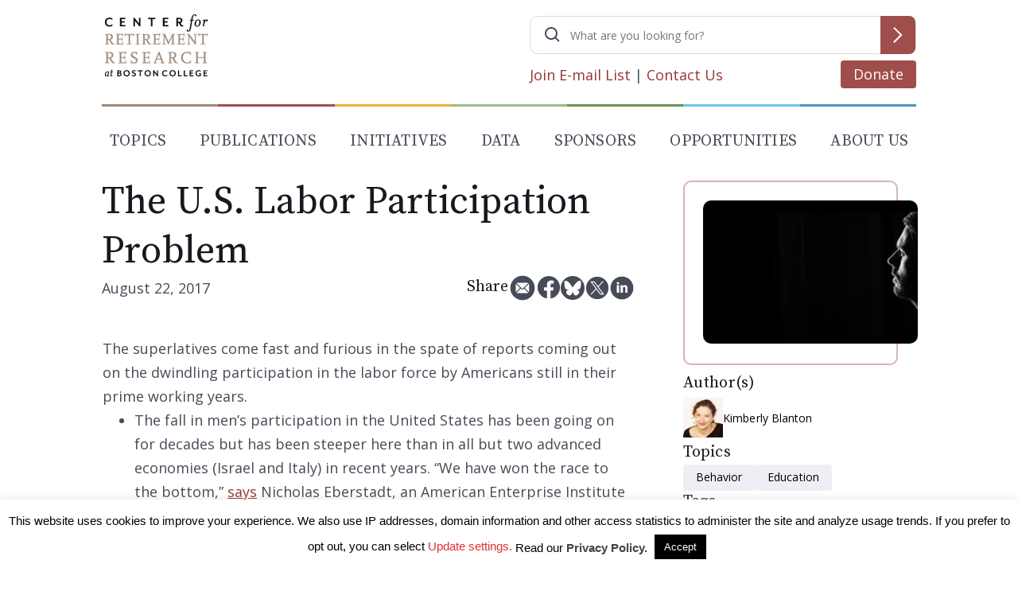

--- FILE ---
content_type: text/html; charset=utf-8
request_url: https://www.google.com/recaptcha/api2/anchor?ar=1&k=6LfEx5UaAAAAAB9ga037HYs3yJ3rXKqxMP_NOBuv&co=aHR0cHM6Ly9jcnIuYmMuZWR1OjQ0Mw..&hl=en&v=PoyoqOPhxBO7pBk68S4YbpHZ&size=invisible&anchor-ms=20000&execute-ms=30000&cb=i10s7opjrhm
body_size: 48839
content:
<!DOCTYPE HTML><html dir="ltr" lang="en"><head><meta http-equiv="Content-Type" content="text/html; charset=UTF-8">
<meta http-equiv="X-UA-Compatible" content="IE=edge">
<title>reCAPTCHA</title>
<style type="text/css">
/* cyrillic-ext */
@font-face {
  font-family: 'Roboto';
  font-style: normal;
  font-weight: 400;
  font-stretch: 100%;
  src: url(//fonts.gstatic.com/s/roboto/v48/KFO7CnqEu92Fr1ME7kSn66aGLdTylUAMa3GUBHMdazTgWw.woff2) format('woff2');
  unicode-range: U+0460-052F, U+1C80-1C8A, U+20B4, U+2DE0-2DFF, U+A640-A69F, U+FE2E-FE2F;
}
/* cyrillic */
@font-face {
  font-family: 'Roboto';
  font-style: normal;
  font-weight: 400;
  font-stretch: 100%;
  src: url(//fonts.gstatic.com/s/roboto/v48/KFO7CnqEu92Fr1ME7kSn66aGLdTylUAMa3iUBHMdazTgWw.woff2) format('woff2');
  unicode-range: U+0301, U+0400-045F, U+0490-0491, U+04B0-04B1, U+2116;
}
/* greek-ext */
@font-face {
  font-family: 'Roboto';
  font-style: normal;
  font-weight: 400;
  font-stretch: 100%;
  src: url(//fonts.gstatic.com/s/roboto/v48/KFO7CnqEu92Fr1ME7kSn66aGLdTylUAMa3CUBHMdazTgWw.woff2) format('woff2');
  unicode-range: U+1F00-1FFF;
}
/* greek */
@font-face {
  font-family: 'Roboto';
  font-style: normal;
  font-weight: 400;
  font-stretch: 100%;
  src: url(//fonts.gstatic.com/s/roboto/v48/KFO7CnqEu92Fr1ME7kSn66aGLdTylUAMa3-UBHMdazTgWw.woff2) format('woff2');
  unicode-range: U+0370-0377, U+037A-037F, U+0384-038A, U+038C, U+038E-03A1, U+03A3-03FF;
}
/* math */
@font-face {
  font-family: 'Roboto';
  font-style: normal;
  font-weight: 400;
  font-stretch: 100%;
  src: url(//fonts.gstatic.com/s/roboto/v48/KFO7CnqEu92Fr1ME7kSn66aGLdTylUAMawCUBHMdazTgWw.woff2) format('woff2');
  unicode-range: U+0302-0303, U+0305, U+0307-0308, U+0310, U+0312, U+0315, U+031A, U+0326-0327, U+032C, U+032F-0330, U+0332-0333, U+0338, U+033A, U+0346, U+034D, U+0391-03A1, U+03A3-03A9, U+03B1-03C9, U+03D1, U+03D5-03D6, U+03F0-03F1, U+03F4-03F5, U+2016-2017, U+2034-2038, U+203C, U+2040, U+2043, U+2047, U+2050, U+2057, U+205F, U+2070-2071, U+2074-208E, U+2090-209C, U+20D0-20DC, U+20E1, U+20E5-20EF, U+2100-2112, U+2114-2115, U+2117-2121, U+2123-214F, U+2190, U+2192, U+2194-21AE, U+21B0-21E5, U+21F1-21F2, U+21F4-2211, U+2213-2214, U+2216-22FF, U+2308-230B, U+2310, U+2319, U+231C-2321, U+2336-237A, U+237C, U+2395, U+239B-23B7, U+23D0, U+23DC-23E1, U+2474-2475, U+25AF, U+25B3, U+25B7, U+25BD, U+25C1, U+25CA, U+25CC, U+25FB, U+266D-266F, U+27C0-27FF, U+2900-2AFF, U+2B0E-2B11, U+2B30-2B4C, U+2BFE, U+3030, U+FF5B, U+FF5D, U+1D400-1D7FF, U+1EE00-1EEFF;
}
/* symbols */
@font-face {
  font-family: 'Roboto';
  font-style: normal;
  font-weight: 400;
  font-stretch: 100%;
  src: url(//fonts.gstatic.com/s/roboto/v48/KFO7CnqEu92Fr1ME7kSn66aGLdTylUAMaxKUBHMdazTgWw.woff2) format('woff2');
  unicode-range: U+0001-000C, U+000E-001F, U+007F-009F, U+20DD-20E0, U+20E2-20E4, U+2150-218F, U+2190, U+2192, U+2194-2199, U+21AF, U+21E6-21F0, U+21F3, U+2218-2219, U+2299, U+22C4-22C6, U+2300-243F, U+2440-244A, U+2460-24FF, U+25A0-27BF, U+2800-28FF, U+2921-2922, U+2981, U+29BF, U+29EB, U+2B00-2BFF, U+4DC0-4DFF, U+FFF9-FFFB, U+10140-1018E, U+10190-1019C, U+101A0, U+101D0-101FD, U+102E0-102FB, U+10E60-10E7E, U+1D2C0-1D2D3, U+1D2E0-1D37F, U+1F000-1F0FF, U+1F100-1F1AD, U+1F1E6-1F1FF, U+1F30D-1F30F, U+1F315, U+1F31C, U+1F31E, U+1F320-1F32C, U+1F336, U+1F378, U+1F37D, U+1F382, U+1F393-1F39F, U+1F3A7-1F3A8, U+1F3AC-1F3AF, U+1F3C2, U+1F3C4-1F3C6, U+1F3CA-1F3CE, U+1F3D4-1F3E0, U+1F3ED, U+1F3F1-1F3F3, U+1F3F5-1F3F7, U+1F408, U+1F415, U+1F41F, U+1F426, U+1F43F, U+1F441-1F442, U+1F444, U+1F446-1F449, U+1F44C-1F44E, U+1F453, U+1F46A, U+1F47D, U+1F4A3, U+1F4B0, U+1F4B3, U+1F4B9, U+1F4BB, U+1F4BF, U+1F4C8-1F4CB, U+1F4D6, U+1F4DA, U+1F4DF, U+1F4E3-1F4E6, U+1F4EA-1F4ED, U+1F4F7, U+1F4F9-1F4FB, U+1F4FD-1F4FE, U+1F503, U+1F507-1F50B, U+1F50D, U+1F512-1F513, U+1F53E-1F54A, U+1F54F-1F5FA, U+1F610, U+1F650-1F67F, U+1F687, U+1F68D, U+1F691, U+1F694, U+1F698, U+1F6AD, U+1F6B2, U+1F6B9-1F6BA, U+1F6BC, U+1F6C6-1F6CF, U+1F6D3-1F6D7, U+1F6E0-1F6EA, U+1F6F0-1F6F3, U+1F6F7-1F6FC, U+1F700-1F7FF, U+1F800-1F80B, U+1F810-1F847, U+1F850-1F859, U+1F860-1F887, U+1F890-1F8AD, U+1F8B0-1F8BB, U+1F8C0-1F8C1, U+1F900-1F90B, U+1F93B, U+1F946, U+1F984, U+1F996, U+1F9E9, U+1FA00-1FA6F, U+1FA70-1FA7C, U+1FA80-1FA89, U+1FA8F-1FAC6, U+1FACE-1FADC, U+1FADF-1FAE9, U+1FAF0-1FAF8, U+1FB00-1FBFF;
}
/* vietnamese */
@font-face {
  font-family: 'Roboto';
  font-style: normal;
  font-weight: 400;
  font-stretch: 100%;
  src: url(//fonts.gstatic.com/s/roboto/v48/KFO7CnqEu92Fr1ME7kSn66aGLdTylUAMa3OUBHMdazTgWw.woff2) format('woff2');
  unicode-range: U+0102-0103, U+0110-0111, U+0128-0129, U+0168-0169, U+01A0-01A1, U+01AF-01B0, U+0300-0301, U+0303-0304, U+0308-0309, U+0323, U+0329, U+1EA0-1EF9, U+20AB;
}
/* latin-ext */
@font-face {
  font-family: 'Roboto';
  font-style: normal;
  font-weight: 400;
  font-stretch: 100%;
  src: url(//fonts.gstatic.com/s/roboto/v48/KFO7CnqEu92Fr1ME7kSn66aGLdTylUAMa3KUBHMdazTgWw.woff2) format('woff2');
  unicode-range: U+0100-02BA, U+02BD-02C5, U+02C7-02CC, U+02CE-02D7, U+02DD-02FF, U+0304, U+0308, U+0329, U+1D00-1DBF, U+1E00-1E9F, U+1EF2-1EFF, U+2020, U+20A0-20AB, U+20AD-20C0, U+2113, U+2C60-2C7F, U+A720-A7FF;
}
/* latin */
@font-face {
  font-family: 'Roboto';
  font-style: normal;
  font-weight: 400;
  font-stretch: 100%;
  src: url(//fonts.gstatic.com/s/roboto/v48/KFO7CnqEu92Fr1ME7kSn66aGLdTylUAMa3yUBHMdazQ.woff2) format('woff2');
  unicode-range: U+0000-00FF, U+0131, U+0152-0153, U+02BB-02BC, U+02C6, U+02DA, U+02DC, U+0304, U+0308, U+0329, U+2000-206F, U+20AC, U+2122, U+2191, U+2193, U+2212, U+2215, U+FEFF, U+FFFD;
}
/* cyrillic-ext */
@font-face {
  font-family: 'Roboto';
  font-style: normal;
  font-weight: 500;
  font-stretch: 100%;
  src: url(//fonts.gstatic.com/s/roboto/v48/KFO7CnqEu92Fr1ME7kSn66aGLdTylUAMa3GUBHMdazTgWw.woff2) format('woff2');
  unicode-range: U+0460-052F, U+1C80-1C8A, U+20B4, U+2DE0-2DFF, U+A640-A69F, U+FE2E-FE2F;
}
/* cyrillic */
@font-face {
  font-family: 'Roboto';
  font-style: normal;
  font-weight: 500;
  font-stretch: 100%;
  src: url(//fonts.gstatic.com/s/roboto/v48/KFO7CnqEu92Fr1ME7kSn66aGLdTylUAMa3iUBHMdazTgWw.woff2) format('woff2');
  unicode-range: U+0301, U+0400-045F, U+0490-0491, U+04B0-04B1, U+2116;
}
/* greek-ext */
@font-face {
  font-family: 'Roboto';
  font-style: normal;
  font-weight: 500;
  font-stretch: 100%;
  src: url(//fonts.gstatic.com/s/roboto/v48/KFO7CnqEu92Fr1ME7kSn66aGLdTylUAMa3CUBHMdazTgWw.woff2) format('woff2');
  unicode-range: U+1F00-1FFF;
}
/* greek */
@font-face {
  font-family: 'Roboto';
  font-style: normal;
  font-weight: 500;
  font-stretch: 100%;
  src: url(//fonts.gstatic.com/s/roboto/v48/KFO7CnqEu92Fr1ME7kSn66aGLdTylUAMa3-UBHMdazTgWw.woff2) format('woff2');
  unicode-range: U+0370-0377, U+037A-037F, U+0384-038A, U+038C, U+038E-03A1, U+03A3-03FF;
}
/* math */
@font-face {
  font-family: 'Roboto';
  font-style: normal;
  font-weight: 500;
  font-stretch: 100%;
  src: url(//fonts.gstatic.com/s/roboto/v48/KFO7CnqEu92Fr1ME7kSn66aGLdTylUAMawCUBHMdazTgWw.woff2) format('woff2');
  unicode-range: U+0302-0303, U+0305, U+0307-0308, U+0310, U+0312, U+0315, U+031A, U+0326-0327, U+032C, U+032F-0330, U+0332-0333, U+0338, U+033A, U+0346, U+034D, U+0391-03A1, U+03A3-03A9, U+03B1-03C9, U+03D1, U+03D5-03D6, U+03F0-03F1, U+03F4-03F5, U+2016-2017, U+2034-2038, U+203C, U+2040, U+2043, U+2047, U+2050, U+2057, U+205F, U+2070-2071, U+2074-208E, U+2090-209C, U+20D0-20DC, U+20E1, U+20E5-20EF, U+2100-2112, U+2114-2115, U+2117-2121, U+2123-214F, U+2190, U+2192, U+2194-21AE, U+21B0-21E5, U+21F1-21F2, U+21F4-2211, U+2213-2214, U+2216-22FF, U+2308-230B, U+2310, U+2319, U+231C-2321, U+2336-237A, U+237C, U+2395, U+239B-23B7, U+23D0, U+23DC-23E1, U+2474-2475, U+25AF, U+25B3, U+25B7, U+25BD, U+25C1, U+25CA, U+25CC, U+25FB, U+266D-266F, U+27C0-27FF, U+2900-2AFF, U+2B0E-2B11, U+2B30-2B4C, U+2BFE, U+3030, U+FF5B, U+FF5D, U+1D400-1D7FF, U+1EE00-1EEFF;
}
/* symbols */
@font-face {
  font-family: 'Roboto';
  font-style: normal;
  font-weight: 500;
  font-stretch: 100%;
  src: url(//fonts.gstatic.com/s/roboto/v48/KFO7CnqEu92Fr1ME7kSn66aGLdTylUAMaxKUBHMdazTgWw.woff2) format('woff2');
  unicode-range: U+0001-000C, U+000E-001F, U+007F-009F, U+20DD-20E0, U+20E2-20E4, U+2150-218F, U+2190, U+2192, U+2194-2199, U+21AF, U+21E6-21F0, U+21F3, U+2218-2219, U+2299, U+22C4-22C6, U+2300-243F, U+2440-244A, U+2460-24FF, U+25A0-27BF, U+2800-28FF, U+2921-2922, U+2981, U+29BF, U+29EB, U+2B00-2BFF, U+4DC0-4DFF, U+FFF9-FFFB, U+10140-1018E, U+10190-1019C, U+101A0, U+101D0-101FD, U+102E0-102FB, U+10E60-10E7E, U+1D2C0-1D2D3, U+1D2E0-1D37F, U+1F000-1F0FF, U+1F100-1F1AD, U+1F1E6-1F1FF, U+1F30D-1F30F, U+1F315, U+1F31C, U+1F31E, U+1F320-1F32C, U+1F336, U+1F378, U+1F37D, U+1F382, U+1F393-1F39F, U+1F3A7-1F3A8, U+1F3AC-1F3AF, U+1F3C2, U+1F3C4-1F3C6, U+1F3CA-1F3CE, U+1F3D4-1F3E0, U+1F3ED, U+1F3F1-1F3F3, U+1F3F5-1F3F7, U+1F408, U+1F415, U+1F41F, U+1F426, U+1F43F, U+1F441-1F442, U+1F444, U+1F446-1F449, U+1F44C-1F44E, U+1F453, U+1F46A, U+1F47D, U+1F4A3, U+1F4B0, U+1F4B3, U+1F4B9, U+1F4BB, U+1F4BF, U+1F4C8-1F4CB, U+1F4D6, U+1F4DA, U+1F4DF, U+1F4E3-1F4E6, U+1F4EA-1F4ED, U+1F4F7, U+1F4F9-1F4FB, U+1F4FD-1F4FE, U+1F503, U+1F507-1F50B, U+1F50D, U+1F512-1F513, U+1F53E-1F54A, U+1F54F-1F5FA, U+1F610, U+1F650-1F67F, U+1F687, U+1F68D, U+1F691, U+1F694, U+1F698, U+1F6AD, U+1F6B2, U+1F6B9-1F6BA, U+1F6BC, U+1F6C6-1F6CF, U+1F6D3-1F6D7, U+1F6E0-1F6EA, U+1F6F0-1F6F3, U+1F6F7-1F6FC, U+1F700-1F7FF, U+1F800-1F80B, U+1F810-1F847, U+1F850-1F859, U+1F860-1F887, U+1F890-1F8AD, U+1F8B0-1F8BB, U+1F8C0-1F8C1, U+1F900-1F90B, U+1F93B, U+1F946, U+1F984, U+1F996, U+1F9E9, U+1FA00-1FA6F, U+1FA70-1FA7C, U+1FA80-1FA89, U+1FA8F-1FAC6, U+1FACE-1FADC, U+1FADF-1FAE9, U+1FAF0-1FAF8, U+1FB00-1FBFF;
}
/* vietnamese */
@font-face {
  font-family: 'Roboto';
  font-style: normal;
  font-weight: 500;
  font-stretch: 100%;
  src: url(//fonts.gstatic.com/s/roboto/v48/KFO7CnqEu92Fr1ME7kSn66aGLdTylUAMa3OUBHMdazTgWw.woff2) format('woff2');
  unicode-range: U+0102-0103, U+0110-0111, U+0128-0129, U+0168-0169, U+01A0-01A1, U+01AF-01B0, U+0300-0301, U+0303-0304, U+0308-0309, U+0323, U+0329, U+1EA0-1EF9, U+20AB;
}
/* latin-ext */
@font-face {
  font-family: 'Roboto';
  font-style: normal;
  font-weight: 500;
  font-stretch: 100%;
  src: url(//fonts.gstatic.com/s/roboto/v48/KFO7CnqEu92Fr1ME7kSn66aGLdTylUAMa3KUBHMdazTgWw.woff2) format('woff2');
  unicode-range: U+0100-02BA, U+02BD-02C5, U+02C7-02CC, U+02CE-02D7, U+02DD-02FF, U+0304, U+0308, U+0329, U+1D00-1DBF, U+1E00-1E9F, U+1EF2-1EFF, U+2020, U+20A0-20AB, U+20AD-20C0, U+2113, U+2C60-2C7F, U+A720-A7FF;
}
/* latin */
@font-face {
  font-family: 'Roboto';
  font-style: normal;
  font-weight: 500;
  font-stretch: 100%;
  src: url(//fonts.gstatic.com/s/roboto/v48/KFO7CnqEu92Fr1ME7kSn66aGLdTylUAMa3yUBHMdazQ.woff2) format('woff2');
  unicode-range: U+0000-00FF, U+0131, U+0152-0153, U+02BB-02BC, U+02C6, U+02DA, U+02DC, U+0304, U+0308, U+0329, U+2000-206F, U+20AC, U+2122, U+2191, U+2193, U+2212, U+2215, U+FEFF, U+FFFD;
}
/* cyrillic-ext */
@font-face {
  font-family: 'Roboto';
  font-style: normal;
  font-weight: 900;
  font-stretch: 100%;
  src: url(//fonts.gstatic.com/s/roboto/v48/KFO7CnqEu92Fr1ME7kSn66aGLdTylUAMa3GUBHMdazTgWw.woff2) format('woff2');
  unicode-range: U+0460-052F, U+1C80-1C8A, U+20B4, U+2DE0-2DFF, U+A640-A69F, U+FE2E-FE2F;
}
/* cyrillic */
@font-face {
  font-family: 'Roboto';
  font-style: normal;
  font-weight: 900;
  font-stretch: 100%;
  src: url(//fonts.gstatic.com/s/roboto/v48/KFO7CnqEu92Fr1ME7kSn66aGLdTylUAMa3iUBHMdazTgWw.woff2) format('woff2');
  unicode-range: U+0301, U+0400-045F, U+0490-0491, U+04B0-04B1, U+2116;
}
/* greek-ext */
@font-face {
  font-family: 'Roboto';
  font-style: normal;
  font-weight: 900;
  font-stretch: 100%;
  src: url(//fonts.gstatic.com/s/roboto/v48/KFO7CnqEu92Fr1ME7kSn66aGLdTylUAMa3CUBHMdazTgWw.woff2) format('woff2');
  unicode-range: U+1F00-1FFF;
}
/* greek */
@font-face {
  font-family: 'Roboto';
  font-style: normal;
  font-weight: 900;
  font-stretch: 100%;
  src: url(//fonts.gstatic.com/s/roboto/v48/KFO7CnqEu92Fr1ME7kSn66aGLdTylUAMa3-UBHMdazTgWw.woff2) format('woff2');
  unicode-range: U+0370-0377, U+037A-037F, U+0384-038A, U+038C, U+038E-03A1, U+03A3-03FF;
}
/* math */
@font-face {
  font-family: 'Roboto';
  font-style: normal;
  font-weight: 900;
  font-stretch: 100%;
  src: url(//fonts.gstatic.com/s/roboto/v48/KFO7CnqEu92Fr1ME7kSn66aGLdTylUAMawCUBHMdazTgWw.woff2) format('woff2');
  unicode-range: U+0302-0303, U+0305, U+0307-0308, U+0310, U+0312, U+0315, U+031A, U+0326-0327, U+032C, U+032F-0330, U+0332-0333, U+0338, U+033A, U+0346, U+034D, U+0391-03A1, U+03A3-03A9, U+03B1-03C9, U+03D1, U+03D5-03D6, U+03F0-03F1, U+03F4-03F5, U+2016-2017, U+2034-2038, U+203C, U+2040, U+2043, U+2047, U+2050, U+2057, U+205F, U+2070-2071, U+2074-208E, U+2090-209C, U+20D0-20DC, U+20E1, U+20E5-20EF, U+2100-2112, U+2114-2115, U+2117-2121, U+2123-214F, U+2190, U+2192, U+2194-21AE, U+21B0-21E5, U+21F1-21F2, U+21F4-2211, U+2213-2214, U+2216-22FF, U+2308-230B, U+2310, U+2319, U+231C-2321, U+2336-237A, U+237C, U+2395, U+239B-23B7, U+23D0, U+23DC-23E1, U+2474-2475, U+25AF, U+25B3, U+25B7, U+25BD, U+25C1, U+25CA, U+25CC, U+25FB, U+266D-266F, U+27C0-27FF, U+2900-2AFF, U+2B0E-2B11, U+2B30-2B4C, U+2BFE, U+3030, U+FF5B, U+FF5D, U+1D400-1D7FF, U+1EE00-1EEFF;
}
/* symbols */
@font-face {
  font-family: 'Roboto';
  font-style: normal;
  font-weight: 900;
  font-stretch: 100%;
  src: url(//fonts.gstatic.com/s/roboto/v48/KFO7CnqEu92Fr1ME7kSn66aGLdTylUAMaxKUBHMdazTgWw.woff2) format('woff2');
  unicode-range: U+0001-000C, U+000E-001F, U+007F-009F, U+20DD-20E0, U+20E2-20E4, U+2150-218F, U+2190, U+2192, U+2194-2199, U+21AF, U+21E6-21F0, U+21F3, U+2218-2219, U+2299, U+22C4-22C6, U+2300-243F, U+2440-244A, U+2460-24FF, U+25A0-27BF, U+2800-28FF, U+2921-2922, U+2981, U+29BF, U+29EB, U+2B00-2BFF, U+4DC0-4DFF, U+FFF9-FFFB, U+10140-1018E, U+10190-1019C, U+101A0, U+101D0-101FD, U+102E0-102FB, U+10E60-10E7E, U+1D2C0-1D2D3, U+1D2E0-1D37F, U+1F000-1F0FF, U+1F100-1F1AD, U+1F1E6-1F1FF, U+1F30D-1F30F, U+1F315, U+1F31C, U+1F31E, U+1F320-1F32C, U+1F336, U+1F378, U+1F37D, U+1F382, U+1F393-1F39F, U+1F3A7-1F3A8, U+1F3AC-1F3AF, U+1F3C2, U+1F3C4-1F3C6, U+1F3CA-1F3CE, U+1F3D4-1F3E0, U+1F3ED, U+1F3F1-1F3F3, U+1F3F5-1F3F7, U+1F408, U+1F415, U+1F41F, U+1F426, U+1F43F, U+1F441-1F442, U+1F444, U+1F446-1F449, U+1F44C-1F44E, U+1F453, U+1F46A, U+1F47D, U+1F4A3, U+1F4B0, U+1F4B3, U+1F4B9, U+1F4BB, U+1F4BF, U+1F4C8-1F4CB, U+1F4D6, U+1F4DA, U+1F4DF, U+1F4E3-1F4E6, U+1F4EA-1F4ED, U+1F4F7, U+1F4F9-1F4FB, U+1F4FD-1F4FE, U+1F503, U+1F507-1F50B, U+1F50D, U+1F512-1F513, U+1F53E-1F54A, U+1F54F-1F5FA, U+1F610, U+1F650-1F67F, U+1F687, U+1F68D, U+1F691, U+1F694, U+1F698, U+1F6AD, U+1F6B2, U+1F6B9-1F6BA, U+1F6BC, U+1F6C6-1F6CF, U+1F6D3-1F6D7, U+1F6E0-1F6EA, U+1F6F0-1F6F3, U+1F6F7-1F6FC, U+1F700-1F7FF, U+1F800-1F80B, U+1F810-1F847, U+1F850-1F859, U+1F860-1F887, U+1F890-1F8AD, U+1F8B0-1F8BB, U+1F8C0-1F8C1, U+1F900-1F90B, U+1F93B, U+1F946, U+1F984, U+1F996, U+1F9E9, U+1FA00-1FA6F, U+1FA70-1FA7C, U+1FA80-1FA89, U+1FA8F-1FAC6, U+1FACE-1FADC, U+1FADF-1FAE9, U+1FAF0-1FAF8, U+1FB00-1FBFF;
}
/* vietnamese */
@font-face {
  font-family: 'Roboto';
  font-style: normal;
  font-weight: 900;
  font-stretch: 100%;
  src: url(//fonts.gstatic.com/s/roboto/v48/KFO7CnqEu92Fr1ME7kSn66aGLdTylUAMa3OUBHMdazTgWw.woff2) format('woff2');
  unicode-range: U+0102-0103, U+0110-0111, U+0128-0129, U+0168-0169, U+01A0-01A1, U+01AF-01B0, U+0300-0301, U+0303-0304, U+0308-0309, U+0323, U+0329, U+1EA0-1EF9, U+20AB;
}
/* latin-ext */
@font-face {
  font-family: 'Roboto';
  font-style: normal;
  font-weight: 900;
  font-stretch: 100%;
  src: url(//fonts.gstatic.com/s/roboto/v48/KFO7CnqEu92Fr1ME7kSn66aGLdTylUAMa3KUBHMdazTgWw.woff2) format('woff2');
  unicode-range: U+0100-02BA, U+02BD-02C5, U+02C7-02CC, U+02CE-02D7, U+02DD-02FF, U+0304, U+0308, U+0329, U+1D00-1DBF, U+1E00-1E9F, U+1EF2-1EFF, U+2020, U+20A0-20AB, U+20AD-20C0, U+2113, U+2C60-2C7F, U+A720-A7FF;
}
/* latin */
@font-face {
  font-family: 'Roboto';
  font-style: normal;
  font-weight: 900;
  font-stretch: 100%;
  src: url(//fonts.gstatic.com/s/roboto/v48/KFO7CnqEu92Fr1ME7kSn66aGLdTylUAMa3yUBHMdazQ.woff2) format('woff2');
  unicode-range: U+0000-00FF, U+0131, U+0152-0153, U+02BB-02BC, U+02C6, U+02DA, U+02DC, U+0304, U+0308, U+0329, U+2000-206F, U+20AC, U+2122, U+2191, U+2193, U+2212, U+2215, U+FEFF, U+FFFD;
}

</style>
<link rel="stylesheet" type="text/css" href="https://www.gstatic.com/recaptcha/releases/PoyoqOPhxBO7pBk68S4YbpHZ/styles__ltr.css">
<script nonce="keBTHwepFdpsevut_p59Xw" type="text/javascript">window['__recaptcha_api'] = 'https://www.google.com/recaptcha/api2/';</script>
<script type="text/javascript" src="https://www.gstatic.com/recaptcha/releases/PoyoqOPhxBO7pBk68S4YbpHZ/recaptcha__en.js" nonce="keBTHwepFdpsevut_p59Xw">
      
    </script></head>
<body><div id="rc-anchor-alert" class="rc-anchor-alert"></div>
<input type="hidden" id="recaptcha-token" value="[base64]">
<script type="text/javascript" nonce="keBTHwepFdpsevut_p59Xw">
      recaptcha.anchor.Main.init("[\x22ainput\x22,[\x22bgdata\x22,\x22\x22,\[base64]/[base64]/MjU1Ong/[base64]/[base64]/[base64]/[base64]/[base64]/[base64]/[base64]/[base64]/[base64]/[base64]/[base64]/[base64]/[base64]/[base64]/[base64]\\u003d\x22,\[base64]\x22,\x22QC1QJcKZw5nCojIBw4bDuMKFwpzCnmogXcOofx07Yh0Jw58Fc1ZVSsKyw493LWhudGPDhcKtw4/Ch8K4w6tdfQguwqvCuDrClj3DvcOLwqwDBsOlEUxnw51QHsK3wpguJMOww40uwoLDo0zCksOjKcOCX8KqHMKSccKSR8OiwrwWHxLDg0XDlBgCwpBrwpI3Hn4kHMK5FcORGcOwXMO8ZsO0wrnCgV/CisKgwq0cXcOmKsKbwpYJNMKbZMOmwq3DuSUWwoEQbQPDg8KAV8OHDMOtwpRJw6HCp8O0PwZOR8KIM8OLScKkMgBEGsKFw6bCphHDlMOswr59D8KxGWQqZMO7wqjCgsOmbMOWw4UROsOdw5IMc2XDlULDpcO/[base64]/DoxJeYsORw6nCmsO+PMOxw5Rhw67DjhkKNVkkDcOaB2bCp8Oqw54/J8OwwpQYFHYaw7TDocOkwpHDocKYHsKlw6o3X8KkwojDnBjCmMK6DcKQw4o9w7nDhjU1cRbCscKxCEZQJcOQDAt2AB7DgxfDtcORw5XDkRQcDgcpOQTCusOdTsKTZCo7wrQkNMOJw71uFMOqJsOEwoZMIENlwojDo8OCWj/[base64]/w74kYsORPMKMw4bDsMK3AGJUw4jCingrbkN3d8KuYAZPwqXDrHzCtRtvdcKcfMKxYCvCiUXDmMOjw5PCjMOdw4o+LFbCrgd2wpJkSB81LcKWamNEFl3CoyN5SXxIUHBuWFYKFgfDqxIoW8Kzw65tw4DCp8O/[base64]/[base64]/w73ClMOew4gbw4JNDFFbUUNZasKiw6oEw4Egw4LDixl0w4Isw51cwqwNwqbCm8K5I8OvP2EeCMKkwqh+GMO8w4fDocOfw4VCIsOrw7ZxMVpAdMK/QX/ChMKYwoJSw757w7LDrcOzMMOdP0PDtsOkwo98AsOUbxJtMMKraCYiGU9nWMKXVGLCggrCuhRYM3LChkQew6txwqQ8w5TDtcO0wonCi8KlVsKFBlnDg2fCozYCH8K2asK7Uy0Yw4fDpC9dY8KJw7Z4wpoQwqNowpw0w7/DrMOvYMKfY8OlX2dDwrJew6scw5LDsFkWM17DsnFJG1MFwqQ1CDwGwrBSeVLDmMKzGxgCO0wtw7LCuhJQXsK/[base64]/[base64]/Dsn9kw4FHc8K9NlfCoRU+RS7Ds8KlUxZ4wpl3w5tRwoIjwq1CasKGBMOmw4A1wrcIIMKHScOxwrY9w67Dv3l/wox/woLDscKCw5LCqBddw7bCr8OLM8K8w47Cg8Ovw4QRZhUfIMO7QsOFKCUwwqYzJcORwoLDnTsfAS7CucKowoJqHMKCUGXDssKsKk5cwqJVw63DqnLCpHxiLiTCpcKOJcKgwpsuVyZVMzsIeMKEw6lxOMOzDsKrbhR/w53Dt8KowrkAN0TCvj3CsMKDDhNHQMKuJxPCqWvCk0xSdxMcw5zCg8K9wp/CtW3DmsOAwqgQD8KUw4/CtBvCv8K/[base64]/ChsKCWz7CqwLCnsOnccKFw7gCw6bCi8KHw77DnBHCgHnDhzgAGsK/wrdnwocQw5J5ecONX8OVwrDDj8OqVzDClFrDjcOfw4vCgEPChcKdwqlwwq1wwoExwrxAa8KBfVLCoMOIT2l6AcK9w6h4YXA9w4cowqfDrnRFSMOSwqgtw6B8K8OHZsKIwovDlMKbZmbCiQ/[base64]/LMK8w43CpS/Ck8KbwpDCrsKvfFPCvcOjwp9Hw4NOw4t6w70Vw43CsgrCt8KEwp/CncKzw5PCgsOLw69HwrbClXnDl3JEwpDDqy/CisObPAddegLDo1HCiiMUIVVQw4zClcKNwo3CqcOaPsODX2ciw7gkw4Vew7bCrsOawpl7TMO7TFY+M8OZw4cZw4sJXit3wqwbd8Oxw7g9w6PCsMKow7RowqPDisOUOcOULMK2VsO5w4DDicOUw6EQZw4IREIBGcKnw4HDocKMwq/CpcO1w7ZCwpw/DEQJXTXCvidUwoECTcOrwrnCpXrDhMKGfATCi8KlwpPCk8KRKcO3w6rDqcOhw5/Cl2LCqjsawq/Ck8OqwrsZwqUQw4jCqcKhw6JrDsKtKsO9GsKbwpTDlyA3AHpcwrTChDFzwrnDrcOnwps+EMORwohgw7HCnsOrw4QIwohqLTx2dcK5w4d8w7x8RVfDisKMGwQuw74zAVLCs8Ohw51PY8Knwq/DmnUVwrhAw4LDkUXDkHFDw4PCmi4qXxtnD28zV8KFwo5RwqAbZcKpw7M8wpAbdBvClMO7woV5wocnC8OfwpnCgzcHwpfCpSHChAsMMksaw4g2asKbBcK2w5ULw4sSCsKewq/CtG/Cm27DtMKow4XDoMOvTgrCkCrCuQQvwp4aw6IeaQoFw7PDh8Kbdix+eMO/wrd5NkV7wqlNBmrDqERcB8O/wqsyw6Z5AcOJK8OvSEwtworClgdXEgo1WsOkw4Ydd8KIw53Cu1o8w7/CjMOww6Nww4R5worDkMK5wp/Cm8OAF3HDvcKHwopbwp5DwoNXwpQIbsK8QMOqwpw3w4wDORrCi0DCvMK8UcOTbBUewrEbY8KdfC3Cuz4nWcOgO8KFe8KBR8OQw5rDr8KBw4fCgcK4LsO1U8OKw6vCi14/wpDDs2vDtMKpbxHCnkgrHMOjfMOswprCqTcqacKgDcO1w4tTRsOQBgEnexzDlFsrwrPDhsKYw4ZJwqg9GnZPByHCmGDDpMKZwromfkhswq3DqTXDtERcRScaf8OTwopNETNtAcOcw4vDvMOZc8KAw4FjOVkdJ8OLw5cTAcKXw47DhsOyBsOPIHNlwqjCky/Dk8O+IT7CjMKdV3QMwr7DlH/Dg2LDrGc3woZswp80w55kwrTChB/CvC3DlAFcw74lwrgLw4/DosKfwoXCtcOFNlLDjcOzZzYlw4h5wrVjwoB4wrMOElVlw5LDgMOtwrrCjsKTwr9dbW5Qwr1GcXPChcOlwrPCg8K5wqEhw784BUpsCC5/RwNUw5xkwobCicKQwqbDuRHDmMKYw6DDmT9Fw690w5VSw77DjAzDrcKhw4jClsOgw6rCkzkbdMO5CcKXw5sKYcKHwpjCiMKQZ8OyF8OCwprDmCQ8w6Fsw5fDocKtEMO3GHnCicO3wrtvw5XCh8Kiw4fCpiU4w5XDpMKjwpBywpvDg3Bhwo5+XsKQwo/[base64]/w4vCn0nChSPDhFwxGUMfYMOVwpPDqsOnT17Dv8KcLMOYFsKhwobDsj4SRTN1wrrDg8O5wq9Mw7nDkEnCkDXDh1E8wqnCtmHDuRnChEYdw40/DUx0wr/[base64]/WVXCjmx7KCzCnMKOw6EewrULRcOwwox0wrrCncOdw6oNw6vDjsKqw4LCnUrDsBckwo/DmA3CjFwEW0YwQGBUw45SU8Odw6Iqw5h6w4PDpCvDpyxvJAM9wo3CnMOlCT0KwrzDgsK8w4TCoMOkIQvCtsKFQErCoCnDhX3DtMOnw5fDqi1uwrsibw5aO8KZPmfDo3QoeUzDncKOwoHDusK7e3zDtMO+w44NAcK/w73Cv8OCw4rCsMK5WMOXwrtww40/wpXCmsOxwr7DjMOTwo/CicKNwrPCvXx5AzbDk8OPYcO2J2FRwqBEwq7ChMKvw47DoyLCvMK+w57DggkTdmghLQ/CuQnDq8Oww7tOwrIlNsKVwo7CucOew7wsw6dZw5MbwrZYw7xoDcONJ8KrEsOySMKdw5sWK8OJUsOwwp7DjC3CicOqAWzCs8OMw7J7wqNCWVNOdQnDiHlrwo7CosOCV3YDwqXCmCXDnDIzScOWW39pfD0/NcKpY3RlIcOoKcOTQxzDmsOQayHDjMKawrxoVmzCkMKJwrDDum/Dp2TDumpww5jCo8KoN8OHWcK9WnvDgcO5W8OiwoXCshrDtjFpwrbCksK1wpjCkFfDrV/DkMOFG8KaRm1GLsKIw4HDtMK2wqAaw6DDisOXY8OCw5hUwqcYWS3DrcKDw44jcyJrwrp+Dx3DsQbCiQXCvTlIwqcIcsKMw77CozJIw7xZCXjCsi/CncKhQHx5w69QesKVw59pXMKhw7gCAFzCvk7DqT98wq/DrsKpw6gjwoVWKgTDq8Orw5zDtQY5worCjQLDhMOuIlp9w51pH8Ojw6xqE8O9UcKtRMKLw63Cv8KrwpE0PcOKw5MKDl/Csy4MNlPDlRtHR8OaH8KoFmsxw5p7wrjDrMOTY8Ozw5fDn8OsfcOzfcOcS8KhwrvDuELDoQJcZkkpwqTCisKpDsKMw5PChcKKAVAZQ1pLIcOmdFjDh8O4G0bCnmYLC8KHwrrDjMKBw64ee8KqUMKXwpM3wq9hZQ7DucK1wo/CtMOvahYhwqkbw4LCg8OHTsKOJ8K2TcKrYcOIJXAXw6YoR39kLTDCjR9zwo3DqXppwqFFSCBeacKZWsKRwr0pJ8K1CwM7w68ld8Ojw64qbcK1w7ZOw5sxDSDDssOQw6N6NcKawq59WcOba2XCgFfCgm/CmxjCpibCk2FDVsO9f8OIw4kCOg5jQ8Kiw7LCsGtoUcKuwr1sNcK0LsOCwqEtwqEQwoItw6/DkmHCncOTZsKWEsOUFAvCqMK3wpxxLWvDgV41w5FGw6rDl25bw445Wm1iUEHDjQA7AcKQEMKewrVtRcOWwqLCu8KCw5t0OwjCmcOPw5zDn8K2BMKtWh89O2k+woI/w5UXwr1ywrzCkjXCosKxw5M9woh5A8OKBTrCsTEMwozCqcOUwqjCoh/Ct3AYQcKXf8KzKsO7YcKYAFDDnFMNJhUde3/CjCRYworCssOPQ8Khw4dQZMOfdsK5JsK1a31kbyZPHA/DskAmwq1Vw6rDvFlSV8KRw4vDpsOfOcOrw7dDNBIRDcO7w4rCkkrDuTDCqsONWEMLwoYOwp8tUcKVa3TCpsObw77CuBHCthwlwpTDqRrDqWDDjkZXwrnDksK7wq9Cw7hWb8OMLDnCrsKqO8Kyw4/[base64]/Ct1zDolBkb8Kow7IVwoEtHXbDqsO9ARvDhSF3ZcKNCHXDknLCqn3DuCVJJsKgcMKxw53DlMKRw6/DhsKSasKrw6HCjEPDu2LDqjUmwrdFw6Q+w4gyC8ORwpDDjsOkKcKNwo7CgwDDgMKUcMOtw5TCgMKsw5nCrMK2w494wrYgw7tXRQbCnCHCnlopScOPeMKeesKHw4HDmgV+w5JReAjCoUsdw7EyJSjDqMKFwojDjcKOwrLDvlBaw6/[base64]/[base64]/Ck8KTfsK4w7cbUipEC0RmGMOKc2DCrMOjccO2w6zDmsOVGcOWw5Z/[base64]/[base64]/wqQ1YGbCuQ7Dp2tbwpHCogo4wrbDqsOWJsOwUcOQcgnDqXfCjMONH8OIwoNbw5DCr8KJwqbDjxYONsOnInzDmF/Cv17ChmrDhzUBwpAeB8KZwonDg8K+woJDZg3Cn1VHE3bDtMOkW8K6VSpMw7dTQMOoU8OXwprCjMOdUw/DqMKDwpfDt25Lw67CosOmNMOHT8OkPBHCr8OLQcO2XSk7w4o+wrTCscO7D8OMHsOAwofCvQfCtlYIw5bDmxbCsQl/[base64]/DjMOxw4FdwpfDhxnDl3UmNQsfcGfDpsOhw6RfUgc7wqrDjMK+w47ChWbDg8OefHB7wpDDsXgzNMK/wqzDp8OvdsO8Q8OhwojDul15Hm/DrTrDqMOWwp7DsXbCksKLDhXCksKMw7YMXGnCv0LDhSDDuAPCjyEkw6/DuHh5fSZfbsKpUwQzcgrCs8KKblYIGcOBNMKhwo8Aw65DdMKmfzUSwpjCrMKJH03DrsKYCcK9w6wXwpsefS9/[base64]/[base64]/[base64]/[base64]/KGVeNjECSMKhbMKUwqxeBELCvcOywrwvBwIDw4EpDCvCjmzCii86w43ChsKYOQPCsAo+dsOUO8OSw73DlCo4w4B6w6LCjhh/UMO+wpXCisOkwp/DuMKww6t+JcOuwp4Ywq7DkSd2QGEGCsKJwozDi8OIwoTDgcKRO2peblRDVMKTwr5jw5N+wrbDlcOuw57CkG94w6powprDgsOPw4vCkcK8LxMjw5dOFR0lwrbDtB5Vwpt9wqnDpMKZw6ZhBnEQSMOuw7x1woIdcDBQJcO7w74MeWo/eDbCv0fDpT0vworCqX3Do8OTB2dKW8OvwoDDqi/CvVl+CR/[base64]/DrnQdUD4VBBLCtgswwrHDlsK0OAFdZcK8woJ+bMKAw4bDr14DOGcxUMOtSMO1wpzDk8KVw5cuw7nDpFXDv8KFwpd+w6BOw5wre0LDjUAyw6vCuFXDv8KrdMOnw5kXworDuMKVbsKlP8K4wr9KJ0DCrBwue8KSd8KEO8KnwplTGinCmsK/EcK7w7TCpMKHw5MFfVBEw4fCksKyJcOvwpANOVjDp1zCrsObW8OoFWAEw4XDpMKow6diSsOfwp1xBsOow4oRB8Knw5xiVMKefBctwrBBw47CrsKNwoPCnMKZWcOfwqLDmVFGw4vCj1/CkcKvVsKXB8O4wpckKMK/PcKLw7cefcOgw6bCqsKJRFgFwqh/[base64]/esOGGF1+OMKkwqXDoBRAbcKwQcOxwodlGsKoDkpiKMOODcKGw5bDlGkfEQEpwqrDnMKhMQHDscKww5rCqTjDpmrCkhHCmD5pwo/CscKVwoTCsHY/V3ZvwqIrbsKVw6VRwpbDnwPCk1LDo3caXyzCtcK8w6rDl8OEfBXDt3PCsUDDoRXCs8K8dsKjC8KtwoNMD8Khw4VwdcK1wrswbMK1w71ueVZbWUzCjcOSEzfCsSHDmEjDmTLDv0ppCMKJYlQAw43DocKdw4Bgwq4OIcO/W27DuiHClMKiw7VjWFvCj8OrwpoEQcOdwqHDk8K+NsOrwojCpgg5w4jDiEZkO8OnwrTCmcOYEcKlLsOPw6ZQfMKlw7x2e8Kmwp/DpyDCk8Kuc17CssKZcMOwF8O7wonDpsOOQSzDo8OHwo3CqcODLMKvwqjDpcObw7Z5wo42PBQdwppFSEdvBi/DmiLDjMOdNcKmUcOHw70uAsOfNMKewpoIwqTCmsKnw5PDrwDDh8OuTsKmSD9XazHDnMONEMOmw4jDu8KJwqBdw57DuBY6KGrCvRIBY3Q9IFs5w44kH8Odwph1AizChBbDicOhwplWw7hCJsKUKWnDqhAiXMKbUiRow7/Ch8OOVcKUeSsBw5UvO0/Cs8OdPSfDkzRWw6nCo8OcwrYswoXCn8KpWsOxMwPDt0PDj8KVw6nCiDk+wprDjMKSwrrDiA57wrNEw6V2b8KUZMKGwr7DklEbw4ofwr/DhDkLwrnCjsKSWSzCvMKJH8KaWD0QeQjCtTs8w6HCo8OIZMKKwpbCgMOaVQQew55rwoU6SMK/[base64]/DonrDksO7wqzDqMKfw65BEAjDlcOyKQvDtAREZmsSGsKUBcK5f8Kpw5zCjjbDgMOBw5bDvUQuPw98w53DnMOWBcOMYMKAw7o4wqfCgcKRfMKgwo8+wq/DoBwdAAosw5nDp3AxCsOrw4BSwp/DjMOSQR9lccKFFyvCikTDk8OxLsKBORXChcOUwqHDlDvDrcKidDsgw69pYUHCgV0TwoQnB8K7wolsK8OeciTCsUJBwr44w4zDjX1ewqx7CsO+BXjClgrDonBtKmpywr5JwrDCpElcwqoYw6JqdRLCq8OPR8OcwoLCtRAieiN3EB/DqMOTw7XDjsKpw6FVesO3Tm9ywqfCkgxmw4zDksKPGSLDmMKzwosCBlLCqRR3w7Mmwr3CunsxZ8OKY0Bzw7MMEsOYwoIFwoZYZsOQasOVw4ZSJTLDjnHCncKKL8KgNsKDIcKaw4rDkcKzwp47w7jDnkETw5bDhxXCtGBLw4Q5FMK/LgrCgcOmwqDDjcOwWMKCUsKgJkMtwrZ9wqQOFsOIw4PDi1jDnydYKcKLIcKnw7TCi8Kfwp3CnsOOwrbCnMKhRMOoEgADKcKfMEPCmcOXwrMsXC0OLn/DmMKQw6XDuC9lw5B5w7MqQgfCl8Ohw7TCqsKSwq1nCMKawo7DpG/DpcKxOyoUwqLDikcrOcO9w4I9w74iV8KreSl0Q1ZNwoNnwonCjDkIw5zCscK/DCXDrMK6w5nDmsOUwqrDosOowoM8w4R6w5/Cti99wo3DtXolw5DDr8KgwpJDw4/CoSQDwoXDiGrDgcK0w5MDw6JeBMKoAw09w4HDhUPCsEXDtl/DvEnCmMKCKwR5wqkGwpzCrzDCvMONw78vwrlqJsOjwrPDksK9wqnCpGIpwqTDs8OFMAYBwp/CljpVZmRTw5vCnWIMCHTCuTzChUvCpcOcwrbDl0vDhHjDt8KgBApWwpXDgsOMwoDDpsO+IsKnwoMPSQ/[base64]/EcKkLcOfwpVHBR/Dl0jDiMKnSU0aMREVwq1ZAcK7w7Zvw67Cvmthw4LDtCvDrsO8wprDuSXDtBXDiwVZwoLDsj4GGMOJL37Ctz7Dl8KuwoI1MxN8w5QdC8KebsKfJVoROT/ClGHCoMObHcK/C8OfaS7CrMOpMsKAMGbCu1bCrsOPbcKPw6bDkGFXQws3w4HDosKCw6TCtcOtw77Cp8OlPiVTwrnDryXDlMKywq0JWiHCusKWEn5uw7LDpMOkw7VgwqPDswMBw7FRwplASwDDgg4Iwq/Dg8OXNMO5wpNKIBwzBRrDrMKESlfCsMO5DVVcwpnDs35Pw6nDucOJTsKLw4DCq8O1DmQRMMOPwpo7XcOtSkYiH8Okw7jCjMOdw4nCqsK6P8Kyw4s0E8KSw43CizLDjcOwf0/Dp10RwqlUwqXCrcOswowgRGnDm8ORDjRWNmYnwrLCnEphw7XDvcKBcsOnD25rw6xJHMKjw53Dj8Oswr3CgcOiWnxVBS9fC2AEwp7DmFpacsO4w5oHwqFLPMKLDMKdZMKIw6LDnsKXL8OTwr/[base64]/ChsOlw4sGJMKXNMOxW8OZw4d3w5hDw714w7TCowUUw4nCocKvw5d5ecKUIznCn8OIYSLCgkHCjcOywq7CtjA0w6bCgsOCZMObSMOhwqYhbXxgw5TDvMO3wpctaFXDqsKPwpXClj0XwqPCtsKiag/[base64]/CoTDDomhFwrDDtsKAFQlUXHfDiSJbw4fChMKQwqPDtnbCscKbw55pw6jCrsKVw4VVVsOlwpzCuxDDuxrDqmZQXhbDsG0fNQoHwqRNWcO9VD0lcA3DisOjw79zw4NwwovDpwrDpkLDr8K1wpTCscKywr8uDsOzZMOOK1VhSMK4w6HCkDJJKlLDosKEWG/[base64]/DtsKLwpfCpTvDg0LCocOXE8KRHcKAworCh8K4JsKddMO1wobCrg/DmRrChHs+wpfClcOQI1drwo7DpEMuw6kLwrYzwrctUiwxwoMUwp1IUiZtVkjDhjbDuMOPcTIxwqULYlfCvHQhcsKOMcOTw57DvAbCv8K0worCocOzb8OlRBjCmyl7w6vCmEHDocO5w6QXwo/DmMKNFyzDij5pwqbDriZ9XhPDq8OkwociwpnDmwViB8KXw7xzw6/Dl8K7w63DjHwOwpfCvsK/wqNQw6BWDMOow5vCqcK/MMO9MMKxwqzCgcKSw7VVw7jCvsKcw41Qf8Kse8ORNMOaw5LCp0zCkcOfBgnDvnTCtng/wozDg8KqIMO1wqEgwpwuGmYCwpsYNMKbw7RJNXUJwqMFwpHDtmzDjcK6FWQkw7nCp2ppJcKxwoTDtcObwonCm3/[base64]/ChMO6wqUdE2sTBsKPw4jDjAPDpgpFdSfDusKsw5zCqsOxH8Ohw6nCsHMlw6dGfE0JCFLDtcOFXsKpw6Fcw6zCqAnDlH/[base64]/DqsOvS8OmwpFvQMKwJcKYT8KGZhsNwo0CfcOJPFbDkFDDsXXCr8OCRA/Dn0XCjcOfw5DDj1XCoMK2wrwuHy14wqx9wpg9wobCkcOCCcO9EMOCfB/CtcOxE8O2TABswozDvcK9wr3DgcKhw5LDmcKBwpxowqfCjcOxT8OKGsONw5dqwoMIwooAJDfDpcOyRcOFw7gyw5NKwrE9Aytjw4pMw4d2BcOxPUJMwpzCqcOow5TDmcKWcg7DgiHDswfDs3/CosKtFsObNSnDv8OfBcKNw5JgCizDqQ3DpTHChycxworCuBUxwrvCs8KAwoVWwoo3NFHDjMKewoIEMlYGb8KKwp7DvsKkKMOpMsKywpQ+GcOdw6fCrMK1ADh7w5TCogFJbzVYw4jCgMOHOMK1bFPCoFV/wqRmP0jCq8OQw7plXzBpJMOmw4kTVcKtDsKpwoNkw7RQeDXComlaw4bCgcK0NUgNw5MVwos2ZMKRw7jCinfDt8OcV8K4woXDrDsuMz/[base64]/[base64]/DnWsSw4PDnwnClHTDvBoDwoLDk8O8w7kddxLDoivCn8OAw4Iew5bDmMKdwoLCs0bCvcOswpbDicOzw640AwXCt1PCvQQuPGnDjmUEw7kSw4XDmXzCumLCmcKjworCrQg5wprCo8KewrIiYsOZwqtRCWLDtW0HZcKxw54Lw5/CrMObwoLDjsKzJTTDq8KzwqHCpDvCvsKkfMKrwpfCjMKmwr/CmgsXFcKNaFRWw5lGw7RQwqM5wrBmw57Dh0wgJMO5wrFiw7p0E0U1w4nDjkjDq8KNwprCmRjCisKuwqHDl8KLVHpcKHpZM01cbsOZw4jDucK9w5lCF3cwMcKPwp4mSlPDhVZdP1XDuz9bKlU1wo/Cu8KtATVHw6ttw6hcwpXDlUfDg8OmE1zDp8Okw6JHwqJHwqYpw5/CiFFcFMKhOsKLwqlcw70DKcOjFzQaK1rCrg7DocKLwonDm3UGw7XCvkXCgMKDV2rDlMOfJsORwo4qLWjDunMxcRTDq8KzOsKOw50vw4gPcgd9w7nChcKxPMOYwrx6woPCiMKqcsO5CwBowpx/dcKvwqvDmhbDs8O6NMOOC3vDon8qKcOKwq0Hw7zDhcOfLFRDdHNEwrRLwpksDcOsw7wewonDkkZawonDj0JnworCmz5bTsOAw6bDvsKFw5rDlyh7BEzCosOmXjNXZcKJMCTCmyvCucOjdiXCjQU3HHfDshLClcOCwprDvcOBNWnCigM6wo/Doj4DwqzCv8KWw7JnwqzCoAJYQ0rCtMO7w7BWSsOCwqLDm13DqcODAkzCoVEywqDCncKiwqkJwrAdLcKxEX13csKuwqIpRsKDSMOxworDscOvw5fDkhxTNMKtfsKiGjfCoGZTwqkIwpAjZsOXwrvCnirCknl4ZcKTVsK/woQ4DnQ5BzgMdcK3wp7CtgvDv8KCwrTCnAwrKTMxbQx5w6ZQw5vDi2YuwqnCuRXCsRTDl8OsLMOBOcKAwohGZRzDp8KuFG/DhcO4wr/Cjw3Ds3E4wqzCrgsuwp3DhDTDs8OKw6pow4vDiMO4w6pLwpk2wol+w4UQeMKaJMOZIE/DkcK0HX0VLsKvw5Vxw53CkE/DrTxcw5nDvMKrwrAjE8KsKnvDt8OQGsOdQybCi1rDu8K1cQtFPxXDkMOxREnCnMO6wqTDsS/CpD/DisKzw6szbgxRVcOFSQhrw4olw6RmDsKcw6NyR3jDm8KDw5bDucKGWsOUwqRBeDTChEvCkcKAbcOvw5TDscKLwpHCn8KxwpPCn2IywpQoKV/CmkZ1VGrCjWXCvMKiwpnCsSkBwp5Iw7E6w4Q7acKDZsORPR/DmcOrw6pjCR1bZcONLiEiWsKwwqNBasODGsOacsKLUQPDhGtoGsK9w5JqwoTDv8K1wq3DqsKtThApwqsbOMOuwr7DhsKSIcKZXcKlw7xiw55uwoPDugTCgMK2CT4udnnDlHvCuUYbRHhWWX/DsjTDoG/DosObRCZddcKhwovDj0jDsD3DlMKQwqzCk8OLwo5Fw7NzD1LDmE3CujDDkyPDtSHCh8OxFsK7TcKVw5DDpk0sVHLCjcONwqNWw4NUfTXClzk8DyISw4V9Ny1Cw4gKw7rDl8OKwqtTP8KDwq1MUEpdVQnDqcK8FMKSB8OjfHg2wpB/dMOMYlwZwr0Nw4scwrbDssO+wpMKTAbDvMOKw6TDkwQaP2BEY8KhY2XDssKkwr9EWsKuRVwbNsO+XMOmwq1nH24VbcOLXFzDvRzCosKAw6DDisOcUMOkw4U+w6HCpsOIHD3DrMO1UcOBY2VLV8OBUHbCkBgGw5XDrC/DliDCtSPDgxrDo0kTwrjDgxXDlsOJKD0NGMKWwphew5p9w4/Dlik1w55JFMKMQx7CtsKWDcOTSD3CpyzDlS4DAhUsOsOFKMOqw7YEw5x7N8O4wrDDp0YtHlDDk8KUwo9jIsOsBVDDj8OZw5zCt8KvwqphwqNhXSlHJgTCmhLDoT3DhXPClsOyR8O5D8KlEWPCmcKQWn3DjitPeHLCosKNFsKpw4EoGHgJc8OidsKcwqsyD8K/w7zDp0soLyDCvgNPw6wIw7LChnTDgnB6wrFww5nCjmDCrMO8FsObwo3DlXVWwoLCrVZaZ8O+elBlwq4Kw7Q7woMDw7VSNsOpAMOzCcO4b8OHbcOuw7fDqRDCtnjClsOawoHDmcKGLHzDlh8qwq/CrsOsw6nCocKlGhZowqB8w6nDujwTXMOyw6DClExKwo5CwrQEQ8Oxwo3DlEouEGNxO8KlCcOGwqplFMOcAivDlMKGGcKMTsKNwodRVMKiUcOww7dRa0HCuD/Dp0Btw6VhBF/CvsK2JMK8wqo6DMKFC8K1JwXCvMOzV8Khw5HCrsKPAWFswpVUwoXDsUwOwpDDrgQXwrPCksK5D1lXJBsgQcOyNEPChBhBciNsFRDDgirCk8ODTmwBw6ZSA8OVAcK5AsOvwoBJw6LDhkdfYx/CkBYGWzNCwqEKU3rDj8OgPj/CmlVlwrFhBQ4Hw4fDkcOvw5zDj8Kdw71SwovCiVldw4bDicO0w7PDicOZeTAERcOuYHzCvcKfXcKybTbCmy1twr/[base64]/CosOWwofCqHs8OsKsw4YPTRfDl8Oswp0HPTADw5zDlcKqDsOVw4l8aR7CkcKSwr49w5JhZcKuw6TDo8OwwpHDqsO7YFPDpV5YEknCmnQPUA42IMOAw7sjPsKmTcKEFMO9w7s8FMKQwoJqa8KqU8K/Imsiw4HCh8KNQsODFCEvSMOCd8OVwrnDoD8ITFJMw5Rdwo/Ch8KZw4c7B8OHGcOZw6o8w57CksKMwrVVQsOsVMOpKmPCpMKQw5IUw4Z9K0V2YMK4woIHw50swqkKd8Kvwp87wr1ZbsKqCsOBw5o0wpXCgmTCi8Kvw7PDq8OBERQMbMOwbgfCrMKRwqB1wrXCiMKwJsKjwqfDqcOFwoEIbMK3w6QaSQXChj8pbMKdw7bCvsOtw7MIAE/CpijCisOzV1jCnhJeFMOWKjzDhMKHDcOiO8KowrNEH8Obw6fCisOowpHDsgxJAyPDjycEw7hcw7wCTMKYwq3CrcK0w4o1w4jCgwsow6jCo8KvwpnDmm8BwopwwpV1HsKmw4XCnT3Ck1HCq8O/WMKIw6DDtsKlBMOZwo/CnsOmwrEmw6NpfhbDv8KrPA1cwq7DjMOkwqnDq8KAwod6w6vDvcOVwqRNw4vCqsOswrXCk8OicAsnVDDDo8KSB8KOUgLDgykVZ3TChwZAw53ClzXCqcOww4E8wrYZJV51eMK1w5YkAFhnwq3Cpyw8w4/DjcOPVx5zwrwbw4jDtsOKE8OTw6vDiEIEw4bDkMKlOnLClsKTw4XCuTZfBFZuw4YpAMKLCCrCuybDjsKABcKsOMOIwp7Dox7CtcO2SsKJw43DnMKWO8OWwpZrw7/Dqi9CfsKBwoVLMg7Cu33DqcKswq7DoMO2w75Vw6HDg2E4YcOdw4AHw7k8w5Jwwq7CusKxAMKiwqDDg8KfenUwFiTDvnNID8ORwqgOdE4QTl/DpnfDqMKOw6ACasKHw7g4P8Ogw5TDo8OZWcK2wpBHwpxswpDCrU7CrAnCjcOrKcKeZsK0wq/[base64]/DsMOrwoIFwoHDg2DCkMOWIsKiw5xfJAwHFWbCpzgiOBbDhizDp2E6wqk4w63CjTQpYsKIHsOzfMKkw6fDjVR2M0fCjsOnwrUtw74rwrnDkMKHwpdgSFEkDsOifsKuwp0Zw51Mwo0CS8Kwwot1w7dKwqUhw7jCssOrG8K8AklAwp/CsMKqCMOAGTzCkcO6w4/DiMK+wpkoesKbw4nChSTCgcOqw5nDksO8HMOYwr/[base64]/CmXHClBfCjWMLd8OlEA4RwqQHwr/CigvCh8O2wpJmbMO9YS/DggXCssKJTF7CoV/CrxccZsOIHFEfQF7DtMObw4QIwodgVMOTw5XCpDrDgsOkw7lywqzDtmXCpQwDck/[base64]/CicKMKMOew7bClsO4A8KBw5Qmw7/CjsKTw7xuIW7ClMKlw4hfW8OgenzDucO1IgLCs0kJLMO1PkLDshMaIcOZDsKiQ8KCXnEaWg8Ew4XDg1kkwqETMMKjw6nClcO3w6luw7FmwovCl8OnJ8OPw6RaZA7Dh8O0P8O/[base64]/Dh8KYw4bCqsOyw7Riwo3CvFw1w61Awoh1w4smdS/[base64]/w75Mw6DCksO4w6QcA8OtwqLCgD7DnHBkJ8OzwpdwAsKlXGPDgcKbwo55wozCuMKma0/DtMOewp4bw6cswpzCnzAiXsKdFhZMSF7DgcKOKR99wpXDgsKeI8O3w6TCtCgzAcKwMcK7w4LDj3YISyvDlARcOcKuK8Kcwr4MBzDDl8OmKBw0fTt2RDRGEsOwY1vDtBnDj2lrwrDDh3BUw6VSwrDCin7Dshh9ETjDscOzXUDClXYHw5vDmRfCr8OmfcKRGxV/[base64]/DlsKoMsOVWTjCqcKRw5ZAKMOgw7HDjQ8FwrYGF8OJVcKvw5DDh8OeLMKMw4ADE8O7NMKaI04tw5XCvhfDi2fCrTHCqyDCvSBhIzU6ZWVNwojDmsODwpt3XMKUSsKrw5bCgmnCmcKMw7AwIcKUVmlRw796w74cPcOdDg0EwrAJLsK4FMOhdA/[base64]/CjMOiZxgTPS7Dv8OQw7RnVRM6w5QIwqvDjsKnc8O1w6sqwpbDjnXDlMKzwpTDvsKiB8OtUsKgw6DDrsOzFcOmQMKAw7fDsibDljrCtmoETnbDo8Oiw63DlgXCk8ONwpB6w6rCjh0Qw7fCp1V7ecOmZEbDnB/[base64]/[base64]/ChWDDiEpmwqzCgkVuIx98wpwicmEJwrDCikTDkcKCDcO3W8O6dsOBwoXCvMKibsO5wpXCjMOqSsOXwqzDgMKPKyDDpwfDo2LDsTV5bDgjwq7DsSHCmMOmw6HCl8ONwpVlOMKvw61oHRxcwrMzw7xhwrTDlXggwo/CsVMBR8ObwoPCr8KYSlnCicO6HsO9LcKnPBM2MV3CvMKRCsKxwrp2wrzCsRICw79twonClsKHV0VJZHUuw6LDryPCl17Cs1nDoMOpBMKdw4LCtCjDtsK0WgnDmzRzw48fYcK4wqvDk8OpJcOdwofCgMKfAWfCok/Cih/[base64]/DlcOjI8O0QcO1XVFaeRLCuw8PwobCpGjDuwkbVE8Tw6B9VMKbw7BcQSjCuMOGacKcS8OaFMKrS31ITijDl2zDpcO/UMKmXcO0w5PCmz7CosKUBAwVFG7Cq8O4eixXZDcWOcONwprDoCvClmbDnjoJw5QqwpXDm1jDlBZCe8KqwqzDkFrDssKwKjDCgQFswq3ChMO/wpJkwrcQeMOmwoXDtsOUJ215LC/[base64]/DqsOSwrLDk8O1IHBvYl/CjV0nwqLDpSw+KMO6HcK2w47DosOkw6jCncKiw6Q/XcOFw6HCjsKaQsOiw5kkd8Ogw77CicOBD8OIMiPDihXCk8OIwpAcZUMxW8Kmw53CosOEwp9Tw6IIw48Kwqtdwq8Iw4dbKMKyFVQdw7XCiMOkwqjCk8Kbb1sKw47Cg8ONw4QaYn/[base64]/DlMKrGWzCvcOQw7RIwrLDocKpWj/DrnFVwpHCkCwEY2ZQJMKLQMK7cjBJwrjDoid9w6TCp3NAGMOXMCnDoMOjw5U+w4N2w48Ow4zCmMKbwpPDpk/[base64]/DoRnCqR9sIMOHH8KGwrDCsVvCkRk2Rn3CikE9w6VOwqpSwqzCjDPDnMOPNS/CicOswq5fPcKqwqvDukjCo8KRwqApw6tQQMK7NMOfPsKmWMK2H8Kgf0jCrhXCosO6w7jDryvCqD83w4kILgPDpsKsw7DDn8ObbFLDmxHDn8O1w7/Dh3M0BMKywpMKwoPDl3LCtcKSwr8Ww6w6S0TCvgpmb2DDtMKkesKnP8KcwpvCtRUkUcK1wqQlw7jDoGh9QMKmwoAsw5bCgMK3w5cFw5ooLSAXw7cxMgzCksKQwo0Pw6/Dpx8nwodHTDxMAGrCoG9GwrrDu8KLZ8KFIMO/QQfCp8Kjw5jDr8K5w7JRwrdeIwzCuT3DqRdcw5bDpXkecDXDjlV8dz8Nw4jDtcKbwrVqw5zCrcOdBMOSNsKjOMKuEVdLwqLDuR/CmjfDkFjCt2bCjcKkP8OAeno/JWlhL8OGw6N9w4ogf8Kjwq3Duk4AHB0mw7DCigEpZizDuQxmwrTCnz8iFMKyNsKtw4LDtERww5g0w6nDgMO3wqfCvyVKwpprw588woHDuQtQw5g5DSUwwpA0E8Ovw4TCtUA1w48lOcORwqnCjMO3w4nCnUdlaFIPEBvCr8KfZR7Dnk45Z8OCfcKZwq42w7rDhMKoIUR/dMK9UsOPWcOBw40RwpfDnMOhJ8KrDcKiw4txGmM3w5M2wrhHPxcsBRXChsKAcArDusKhwovCrzzDosKnwq3DlhgTWToJw4nDlcONSXsCw7NHbzoiFkXDshQmw5DCtcOsMB8/[base64]/[base64]/W8OswqsTJ8KURcKTwrYlw5UUZsK1wpwIwqHColg1bnwbw6DCsHHDt8O1KHbCqsKdwqQQwpbDrSPDphAZw6YQGcKywoQ5w45lLmTDjcKKw7Maw6PDtAbChG9XC1HDsMOtFAcswpx6wq5pZB/DjhXDr8KYw6o7w7vDp30/w6cGwoFEHlvDmcKEwoIowooOwpZyw65Xw49wwoVHMREKw5zCr1zDkMOew4TCpGF9P8KwwoTCmMKZPQtLIxjCisOFYi7Dv8OyTMO3wqzCpUJ7BsK8w6Q8AcO/woVETMKIAcKAfmNVwonDn8OjwqbCh09ywr1LwqLDjh7DjMKfOARBw6UMw7tAHGzDoMOtJBfDljUww4NFw5ImEsO8VHJOwpfCv8OqHMKdw6d7woRfez8mVhTDtXZuIsO0ZhPDusKSZsK7eW8XIcOoE8Ocw5vDpDnDgMOmwp4Pw5FjDFdEw6HCjHcxA8O/w68gwqvCg8KcUmkbw5/Cr21NwrDCphNsKi7Cv3nDtsOGcGlqw5zDosO6w7MCwq7DlUDDm0/CuSDCo08PBBvDlsKOwqU\\u003d\x22],null,[\x22conf\x22,null,\x226LfEx5UaAAAAAB9ga037HYs3yJ3rXKqxMP_NOBuv\x22,0,null,null,null,0,[21,125,63,73,95,87,41,43,42,83,102,105,109,121],[1017145,275],0,null,null,null,null,0,null,0,null,700,1,null,0,\[base64]/76lBhn6iwkZoQoZnOKMAhmv8xEZ\x22,0,0,null,null,1,null,0,1,null,null,null,0],\x22https://crr.bc.edu:443\x22,null,[3,1,1],null,null,null,1,3600,[\x22https://www.google.com/intl/en/policies/privacy/\x22,\x22https://www.google.com/intl/en/policies/terms/\x22],\x22mAGaFvv5ZEkzkVeDKHPoDe8o1CLc3+EfkyqF1HwfEw0\\u003d\x22,1,0,null,1,1769366734575,0,0,[211],null,[239,166],\x22RC-CjABHVHM2MNlqw\x22,null,null,null,null,null,\x220dAFcWeA7TGErsMewVuqVvVYgk9BvXzw3vkwiz9sZvc7TOO_sJa4tJzFCveVA-ynpThRoXE2h1jTJbtT3hase7dZ8e2hEQmMMTkw\x22,1769449534481]");
    </script></body></html>

--- FILE ---
content_type: text/html; charset=utf-8
request_url: https://www.google.com/recaptcha/api2/anchor?ar=1&k=6LdgSdoZAAAAALJ8ZIWnZA3YbcV4jVOGVTpDglnv&co=aHR0cHM6Ly9jcnIuYmMuZWR1OjQ0Mw..&hl=en&v=PoyoqOPhxBO7pBk68S4YbpHZ&size=invisible&anchor-ms=20000&execute-ms=30000&cb=ra8ln6mc39tg
body_size: 48304
content:
<!DOCTYPE HTML><html dir="ltr" lang="en"><head><meta http-equiv="Content-Type" content="text/html; charset=UTF-8">
<meta http-equiv="X-UA-Compatible" content="IE=edge">
<title>reCAPTCHA</title>
<style type="text/css">
/* cyrillic-ext */
@font-face {
  font-family: 'Roboto';
  font-style: normal;
  font-weight: 400;
  font-stretch: 100%;
  src: url(//fonts.gstatic.com/s/roboto/v48/KFO7CnqEu92Fr1ME7kSn66aGLdTylUAMa3GUBHMdazTgWw.woff2) format('woff2');
  unicode-range: U+0460-052F, U+1C80-1C8A, U+20B4, U+2DE0-2DFF, U+A640-A69F, U+FE2E-FE2F;
}
/* cyrillic */
@font-face {
  font-family: 'Roboto';
  font-style: normal;
  font-weight: 400;
  font-stretch: 100%;
  src: url(//fonts.gstatic.com/s/roboto/v48/KFO7CnqEu92Fr1ME7kSn66aGLdTylUAMa3iUBHMdazTgWw.woff2) format('woff2');
  unicode-range: U+0301, U+0400-045F, U+0490-0491, U+04B0-04B1, U+2116;
}
/* greek-ext */
@font-face {
  font-family: 'Roboto';
  font-style: normal;
  font-weight: 400;
  font-stretch: 100%;
  src: url(//fonts.gstatic.com/s/roboto/v48/KFO7CnqEu92Fr1ME7kSn66aGLdTylUAMa3CUBHMdazTgWw.woff2) format('woff2');
  unicode-range: U+1F00-1FFF;
}
/* greek */
@font-face {
  font-family: 'Roboto';
  font-style: normal;
  font-weight: 400;
  font-stretch: 100%;
  src: url(//fonts.gstatic.com/s/roboto/v48/KFO7CnqEu92Fr1ME7kSn66aGLdTylUAMa3-UBHMdazTgWw.woff2) format('woff2');
  unicode-range: U+0370-0377, U+037A-037F, U+0384-038A, U+038C, U+038E-03A1, U+03A3-03FF;
}
/* math */
@font-face {
  font-family: 'Roboto';
  font-style: normal;
  font-weight: 400;
  font-stretch: 100%;
  src: url(//fonts.gstatic.com/s/roboto/v48/KFO7CnqEu92Fr1ME7kSn66aGLdTylUAMawCUBHMdazTgWw.woff2) format('woff2');
  unicode-range: U+0302-0303, U+0305, U+0307-0308, U+0310, U+0312, U+0315, U+031A, U+0326-0327, U+032C, U+032F-0330, U+0332-0333, U+0338, U+033A, U+0346, U+034D, U+0391-03A1, U+03A3-03A9, U+03B1-03C9, U+03D1, U+03D5-03D6, U+03F0-03F1, U+03F4-03F5, U+2016-2017, U+2034-2038, U+203C, U+2040, U+2043, U+2047, U+2050, U+2057, U+205F, U+2070-2071, U+2074-208E, U+2090-209C, U+20D0-20DC, U+20E1, U+20E5-20EF, U+2100-2112, U+2114-2115, U+2117-2121, U+2123-214F, U+2190, U+2192, U+2194-21AE, U+21B0-21E5, U+21F1-21F2, U+21F4-2211, U+2213-2214, U+2216-22FF, U+2308-230B, U+2310, U+2319, U+231C-2321, U+2336-237A, U+237C, U+2395, U+239B-23B7, U+23D0, U+23DC-23E1, U+2474-2475, U+25AF, U+25B3, U+25B7, U+25BD, U+25C1, U+25CA, U+25CC, U+25FB, U+266D-266F, U+27C0-27FF, U+2900-2AFF, U+2B0E-2B11, U+2B30-2B4C, U+2BFE, U+3030, U+FF5B, U+FF5D, U+1D400-1D7FF, U+1EE00-1EEFF;
}
/* symbols */
@font-face {
  font-family: 'Roboto';
  font-style: normal;
  font-weight: 400;
  font-stretch: 100%;
  src: url(//fonts.gstatic.com/s/roboto/v48/KFO7CnqEu92Fr1ME7kSn66aGLdTylUAMaxKUBHMdazTgWw.woff2) format('woff2');
  unicode-range: U+0001-000C, U+000E-001F, U+007F-009F, U+20DD-20E0, U+20E2-20E4, U+2150-218F, U+2190, U+2192, U+2194-2199, U+21AF, U+21E6-21F0, U+21F3, U+2218-2219, U+2299, U+22C4-22C6, U+2300-243F, U+2440-244A, U+2460-24FF, U+25A0-27BF, U+2800-28FF, U+2921-2922, U+2981, U+29BF, U+29EB, U+2B00-2BFF, U+4DC0-4DFF, U+FFF9-FFFB, U+10140-1018E, U+10190-1019C, U+101A0, U+101D0-101FD, U+102E0-102FB, U+10E60-10E7E, U+1D2C0-1D2D3, U+1D2E0-1D37F, U+1F000-1F0FF, U+1F100-1F1AD, U+1F1E6-1F1FF, U+1F30D-1F30F, U+1F315, U+1F31C, U+1F31E, U+1F320-1F32C, U+1F336, U+1F378, U+1F37D, U+1F382, U+1F393-1F39F, U+1F3A7-1F3A8, U+1F3AC-1F3AF, U+1F3C2, U+1F3C4-1F3C6, U+1F3CA-1F3CE, U+1F3D4-1F3E0, U+1F3ED, U+1F3F1-1F3F3, U+1F3F5-1F3F7, U+1F408, U+1F415, U+1F41F, U+1F426, U+1F43F, U+1F441-1F442, U+1F444, U+1F446-1F449, U+1F44C-1F44E, U+1F453, U+1F46A, U+1F47D, U+1F4A3, U+1F4B0, U+1F4B3, U+1F4B9, U+1F4BB, U+1F4BF, U+1F4C8-1F4CB, U+1F4D6, U+1F4DA, U+1F4DF, U+1F4E3-1F4E6, U+1F4EA-1F4ED, U+1F4F7, U+1F4F9-1F4FB, U+1F4FD-1F4FE, U+1F503, U+1F507-1F50B, U+1F50D, U+1F512-1F513, U+1F53E-1F54A, U+1F54F-1F5FA, U+1F610, U+1F650-1F67F, U+1F687, U+1F68D, U+1F691, U+1F694, U+1F698, U+1F6AD, U+1F6B2, U+1F6B9-1F6BA, U+1F6BC, U+1F6C6-1F6CF, U+1F6D3-1F6D7, U+1F6E0-1F6EA, U+1F6F0-1F6F3, U+1F6F7-1F6FC, U+1F700-1F7FF, U+1F800-1F80B, U+1F810-1F847, U+1F850-1F859, U+1F860-1F887, U+1F890-1F8AD, U+1F8B0-1F8BB, U+1F8C0-1F8C1, U+1F900-1F90B, U+1F93B, U+1F946, U+1F984, U+1F996, U+1F9E9, U+1FA00-1FA6F, U+1FA70-1FA7C, U+1FA80-1FA89, U+1FA8F-1FAC6, U+1FACE-1FADC, U+1FADF-1FAE9, U+1FAF0-1FAF8, U+1FB00-1FBFF;
}
/* vietnamese */
@font-face {
  font-family: 'Roboto';
  font-style: normal;
  font-weight: 400;
  font-stretch: 100%;
  src: url(//fonts.gstatic.com/s/roboto/v48/KFO7CnqEu92Fr1ME7kSn66aGLdTylUAMa3OUBHMdazTgWw.woff2) format('woff2');
  unicode-range: U+0102-0103, U+0110-0111, U+0128-0129, U+0168-0169, U+01A0-01A1, U+01AF-01B0, U+0300-0301, U+0303-0304, U+0308-0309, U+0323, U+0329, U+1EA0-1EF9, U+20AB;
}
/* latin-ext */
@font-face {
  font-family: 'Roboto';
  font-style: normal;
  font-weight: 400;
  font-stretch: 100%;
  src: url(//fonts.gstatic.com/s/roboto/v48/KFO7CnqEu92Fr1ME7kSn66aGLdTylUAMa3KUBHMdazTgWw.woff2) format('woff2');
  unicode-range: U+0100-02BA, U+02BD-02C5, U+02C7-02CC, U+02CE-02D7, U+02DD-02FF, U+0304, U+0308, U+0329, U+1D00-1DBF, U+1E00-1E9F, U+1EF2-1EFF, U+2020, U+20A0-20AB, U+20AD-20C0, U+2113, U+2C60-2C7F, U+A720-A7FF;
}
/* latin */
@font-face {
  font-family: 'Roboto';
  font-style: normal;
  font-weight: 400;
  font-stretch: 100%;
  src: url(//fonts.gstatic.com/s/roboto/v48/KFO7CnqEu92Fr1ME7kSn66aGLdTylUAMa3yUBHMdazQ.woff2) format('woff2');
  unicode-range: U+0000-00FF, U+0131, U+0152-0153, U+02BB-02BC, U+02C6, U+02DA, U+02DC, U+0304, U+0308, U+0329, U+2000-206F, U+20AC, U+2122, U+2191, U+2193, U+2212, U+2215, U+FEFF, U+FFFD;
}
/* cyrillic-ext */
@font-face {
  font-family: 'Roboto';
  font-style: normal;
  font-weight: 500;
  font-stretch: 100%;
  src: url(//fonts.gstatic.com/s/roboto/v48/KFO7CnqEu92Fr1ME7kSn66aGLdTylUAMa3GUBHMdazTgWw.woff2) format('woff2');
  unicode-range: U+0460-052F, U+1C80-1C8A, U+20B4, U+2DE0-2DFF, U+A640-A69F, U+FE2E-FE2F;
}
/* cyrillic */
@font-face {
  font-family: 'Roboto';
  font-style: normal;
  font-weight: 500;
  font-stretch: 100%;
  src: url(//fonts.gstatic.com/s/roboto/v48/KFO7CnqEu92Fr1ME7kSn66aGLdTylUAMa3iUBHMdazTgWw.woff2) format('woff2');
  unicode-range: U+0301, U+0400-045F, U+0490-0491, U+04B0-04B1, U+2116;
}
/* greek-ext */
@font-face {
  font-family: 'Roboto';
  font-style: normal;
  font-weight: 500;
  font-stretch: 100%;
  src: url(//fonts.gstatic.com/s/roboto/v48/KFO7CnqEu92Fr1ME7kSn66aGLdTylUAMa3CUBHMdazTgWw.woff2) format('woff2');
  unicode-range: U+1F00-1FFF;
}
/* greek */
@font-face {
  font-family: 'Roboto';
  font-style: normal;
  font-weight: 500;
  font-stretch: 100%;
  src: url(//fonts.gstatic.com/s/roboto/v48/KFO7CnqEu92Fr1ME7kSn66aGLdTylUAMa3-UBHMdazTgWw.woff2) format('woff2');
  unicode-range: U+0370-0377, U+037A-037F, U+0384-038A, U+038C, U+038E-03A1, U+03A3-03FF;
}
/* math */
@font-face {
  font-family: 'Roboto';
  font-style: normal;
  font-weight: 500;
  font-stretch: 100%;
  src: url(//fonts.gstatic.com/s/roboto/v48/KFO7CnqEu92Fr1ME7kSn66aGLdTylUAMawCUBHMdazTgWw.woff2) format('woff2');
  unicode-range: U+0302-0303, U+0305, U+0307-0308, U+0310, U+0312, U+0315, U+031A, U+0326-0327, U+032C, U+032F-0330, U+0332-0333, U+0338, U+033A, U+0346, U+034D, U+0391-03A1, U+03A3-03A9, U+03B1-03C9, U+03D1, U+03D5-03D6, U+03F0-03F1, U+03F4-03F5, U+2016-2017, U+2034-2038, U+203C, U+2040, U+2043, U+2047, U+2050, U+2057, U+205F, U+2070-2071, U+2074-208E, U+2090-209C, U+20D0-20DC, U+20E1, U+20E5-20EF, U+2100-2112, U+2114-2115, U+2117-2121, U+2123-214F, U+2190, U+2192, U+2194-21AE, U+21B0-21E5, U+21F1-21F2, U+21F4-2211, U+2213-2214, U+2216-22FF, U+2308-230B, U+2310, U+2319, U+231C-2321, U+2336-237A, U+237C, U+2395, U+239B-23B7, U+23D0, U+23DC-23E1, U+2474-2475, U+25AF, U+25B3, U+25B7, U+25BD, U+25C1, U+25CA, U+25CC, U+25FB, U+266D-266F, U+27C0-27FF, U+2900-2AFF, U+2B0E-2B11, U+2B30-2B4C, U+2BFE, U+3030, U+FF5B, U+FF5D, U+1D400-1D7FF, U+1EE00-1EEFF;
}
/* symbols */
@font-face {
  font-family: 'Roboto';
  font-style: normal;
  font-weight: 500;
  font-stretch: 100%;
  src: url(//fonts.gstatic.com/s/roboto/v48/KFO7CnqEu92Fr1ME7kSn66aGLdTylUAMaxKUBHMdazTgWw.woff2) format('woff2');
  unicode-range: U+0001-000C, U+000E-001F, U+007F-009F, U+20DD-20E0, U+20E2-20E4, U+2150-218F, U+2190, U+2192, U+2194-2199, U+21AF, U+21E6-21F0, U+21F3, U+2218-2219, U+2299, U+22C4-22C6, U+2300-243F, U+2440-244A, U+2460-24FF, U+25A0-27BF, U+2800-28FF, U+2921-2922, U+2981, U+29BF, U+29EB, U+2B00-2BFF, U+4DC0-4DFF, U+FFF9-FFFB, U+10140-1018E, U+10190-1019C, U+101A0, U+101D0-101FD, U+102E0-102FB, U+10E60-10E7E, U+1D2C0-1D2D3, U+1D2E0-1D37F, U+1F000-1F0FF, U+1F100-1F1AD, U+1F1E6-1F1FF, U+1F30D-1F30F, U+1F315, U+1F31C, U+1F31E, U+1F320-1F32C, U+1F336, U+1F378, U+1F37D, U+1F382, U+1F393-1F39F, U+1F3A7-1F3A8, U+1F3AC-1F3AF, U+1F3C2, U+1F3C4-1F3C6, U+1F3CA-1F3CE, U+1F3D4-1F3E0, U+1F3ED, U+1F3F1-1F3F3, U+1F3F5-1F3F7, U+1F408, U+1F415, U+1F41F, U+1F426, U+1F43F, U+1F441-1F442, U+1F444, U+1F446-1F449, U+1F44C-1F44E, U+1F453, U+1F46A, U+1F47D, U+1F4A3, U+1F4B0, U+1F4B3, U+1F4B9, U+1F4BB, U+1F4BF, U+1F4C8-1F4CB, U+1F4D6, U+1F4DA, U+1F4DF, U+1F4E3-1F4E6, U+1F4EA-1F4ED, U+1F4F7, U+1F4F9-1F4FB, U+1F4FD-1F4FE, U+1F503, U+1F507-1F50B, U+1F50D, U+1F512-1F513, U+1F53E-1F54A, U+1F54F-1F5FA, U+1F610, U+1F650-1F67F, U+1F687, U+1F68D, U+1F691, U+1F694, U+1F698, U+1F6AD, U+1F6B2, U+1F6B9-1F6BA, U+1F6BC, U+1F6C6-1F6CF, U+1F6D3-1F6D7, U+1F6E0-1F6EA, U+1F6F0-1F6F3, U+1F6F7-1F6FC, U+1F700-1F7FF, U+1F800-1F80B, U+1F810-1F847, U+1F850-1F859, U+1F860-1F887, U+1F890-1F8AD, U+1F8B0-1F8BB, U+1F8C0-1F8C1, U+1F900-1F90B, U+1F93B, U+1F946, U+1F984, U+1F996, U+1F9E9, U+1FA00-1FA6F, U+1FA70-1FA7C, U+1FA80-1FA89, U+1FA8F-1FAC6, U+1FACE-1FADC, U+1FADF-1FAE9, U+1FAF0-1FAF8, U+1FB00-1FBFF;
}
/* vietnamese */
@font-face {
  font-family: 'Roboto';
  font-style: normal;
  font-weight: 500;
  font-stretch: 100%;
  src: url(//fonts.gstatic.com/s/roboto/v48/KFO7CnqEu92Fr1ME7kSn66aGLdTylUAMa3OUBHMdazTgWw.woff2) format('woff2');
  unicode-range: U+0102-0103, U+0110-0111, U+0128-0129, U+0168-0169, U+01A0-01A1, U+01AF-01B0, U+0300-0301, U+0303-0304, U+0308-0309, U+0323, U+0329, U+1EA0-1EF9, U+20AB;
}
/* latin-ext */
@font-face {
  font-family: 'Roboto';
  font-style: normal;
  font-weight: 500;
  font-stretch: 100%;
  src: url(//fonts.gstatic.com/s/roboto/v48/KFO7CnqEu92Fr1ME7kSn66aGLdTylUAMa3KUBHMdazTgWw.woff2) format('woff2');
  unicode-range: U+0100-02BA, U+02BD-02C5, U+02C7-02CC, U+02CE-02D7, U+02DD-02FF, U+0304, U+0308, U+0329, U+1D00-1DBF, U+1E00-1E9F, U+1EF2-1EFF, U+2020, U+20A0-20AB, U+20AD-20C0, U+2113, U+2C60-2C7F, U+A720-A7FF;
}
/* latin */
@font-face {
  font-family: 'Roboto';
  font-style: normal;
  font-weight: 500;
  font-stretch: 100%;
  src: url(//fonts.gstatic.com/s/roboto/v48/KFO7CnqEu92Fr1ME7kSn66aGLdTylUAMa3yUBHMdazQ.woff2) format('woff2');
  unicode-range: U+0000-00FF, U+0131, U+0152-0153, U+02BB-02BC, U+02C6, U+02DA, U+02DC, U+0304, U+0308, U+0329, U+2000-206F, U+20AC, U+2122, U+2191, U+2193, U+2212, U+2215, U+FEFF, U+FFFD;
}
/* cyrillic-ext */
@font-face {
  font-family: 'Roboto';
  font-style: normal;
  font-weight: 900;
  font-stretch: 100%;
  src: url(//fonts.gstatic.com/s/roboto/v48/KFO7CnqEu92Fr1ME7kSn66aGLdTylUAMa3GUBHMdazTgWw.woff2) format('woff2');
  unicode-range: U+0460-052F, U+1C80-1C8A, U+20B4, U+2DE0-2DFF, U+A640-A69F, U+FE2E-FE2F;
}
/* cyrillic */
@font-face {
  font-family: 'Roboto';
  font-style: normal;
  font-weight: 900;
  font-stretch: 100%;
  src: url(//fonts.gstatic.com/s/roboto/v48/KFO7CnqEu92Fr1ME7kSn66aGLdTylUAMa3iUBHMdazTgWw.woff2) format('woff2');
  unicode-range: U+0301, U+0400-045F, U+0490-0491, U+04B0-04B1, U+2116;
}
/* greek-ext */
@font-face {
  font-family: 'Roboto';
  font-style: normal;
  font-weight: 900;
  font-stretch: 100%;
  src: url(//fonts.gstatic.com/s/roboto/v48/KFO7CnqEu92Fr1ME7kSn66aGLdTylUAMa3CUBHMdazTgWw.woff2) format('woff2');
  unicode-range: U+1F00-1FFF;
}
/* greek */
@font-face {
  font-family: 'Roboto';
  font-style: normal;
  font-weight: 900;
  font-stretch: 100%;
  src: url(//fonts.gstatic.com/s/roboto/v48/KFO7CnqEu92Fr1ME7kSn66aGLdTylUAMa3-UBHMdazTgWw.woff2) format('woff2');
  unicode-range: U+0370-0377, U+037A-037F, U+0384-038A, U+038C, U+038E-03A1, U+03A3-03FF;
}
/* math */
@font-face {
  font-family: 'Roboto';
  font-style: normal;
  font-weight: 900;
  font-stretch: 100%;
  src: url(//fonts.gstatic.com/s/roboto/v48/KFO7CnqEu92Fr1ME7kSn66aGLdTylUAMawCUBHMdazTgWw.woff2) format('woff2');
  unicode-range: U+0302-0303, U+0305, U+0307-0308, U+0310, U+0312, U+0315, U+031A, U+0326-0327, U+032C, U+032F-0330, U+0332-0333, U+0338, U+033A, U+0346, U+034D, U+0391-03A1, U+03A3-03A9, U+03B1-03C9, U+03D1, U+03D5-03D6, U+03F0-03F1, U+03F4-03F5, U+2016-2017, U+2034-2038, U+203C, U+2040, U+2043, U+2047, U+2050, U+2057, U+205F, U+2070-2071, U+2074-208E, U+2090-209C, U+20D0-20DC, U+20E1, U+20E5-20EF, U+2100-2112, U+2114-2115, U+2117-2121, U+2123-214F, U+2190, U+2192, U+2194-21AE, U+21B0-21E5, U+21F1-21F2, U+21F4-2211, U+2213-2214, U+2216-22FF, U+2308-230B, U+2310, U+2319, U+231C-2321, U+2336-237A, U+237C, U+2395, U+239B-23B7, U+23D0, U+23DC-23E1, U+2474-2475, U+25AF, U+25B3, U+25B7, U+25BD, U+25C1, U+25CA, U+25CC, U+25FB, U+266D-266F, U+27C0-27FF, U+2900-2AFF, U+2B0E-2B11, U+2B30-2B4C, U+2BFE, U+3030, U+FF5B, U+FF5D, U+1D400-1D7FF, U+1EE00-1EEFF;
}
/* symbols */
@font-face {
  font-family: 'Roboto';
  font-style: normal;
  font-weight: 900;
  font-stretch: 100%;
  src: url(//fonts.gstatic.com/s/roboto/v48/KFO7CnqEu92Fr1ME7kSn66aGLdTylUAMaxKUBHMdazTgWw.woff2) format('woff2');
  unicode-range: U+0001-000C, U+000E-001F, U+007F-009F, U+20DD-20E0, U+20E2-20E4, U+2150-218F, U+2190, U+2192, U+2194-2199, U+21AF, U+21E6-21F0, U+21F3, U+2218-2219, U+2299, U+22C4-22C6, U+2300-243F, U+2440-244A, U+2460-24FF, U+25A0-27BF, U+2800-28FF, U+2921-2922, U+2981, U+29BF, U+29EB, U+2B00-2BFF, U+4DC0-4DFF, U+FFF9-FFFB, U+10140-1018E, U+10190-1019C, U+101A0, U+101D0-101FD, U+102E0-102FB, U+10E60-10E7E, U+1D2C0-1D2D3, U+1D2E0-1D37F, U+1F000-1F0FF, U+1F100-1F1AD, U+1F1E6-1F1FF, U+1F30D-1F30F, U+1F315, U+1F31C, U+1F31E, U+1F320-1F32C, U+1F336, U+1F378, U+1F37D, U+1F382, U+1F393-1F39F, U+1F3A7-1F3A8, U+1F3AC-1F3AF, U+1F3C2, U+1F3C4-1F3C6, U+1F3CA-1F3CE, U+1F3D4-1F3E0, U+1F3ED, U+1F3F1-1F3F3, U+1F3F5-1F3F7, U+1F408, U+1F415, U+1F41F, U+1F426, U+1F43F, U+1F441-1F442, U+1F444, U+1F446-1F449, U+1F44C-1F44E, U+1F453, U+1F46A, U+1F47D, U+1F4A3, U+1F4B0, U+1F4B3, U+1F4B9, U+1F4BB, U+1F4BF, U+1F4C8-1F4CB, U+1F4D6, U+1F4DA, U+1F4DF, U+1F4E3-1F4E6, U+1F4EA-1F4ED, U+1F4F7, U+1F4F9-1F4FB, U+1F4FD-1F4FE, U+1F503, U+1F507-1F50B, U+1F50D, U+1F512-1F513, U+1F53E-1F54A, U+1F54F-1F5FA, U+1F610, U+1F650-1F67F, U+1F687, U+1F68D, U+1F691, U+1F694, U+1F698, U+1F6AD, U+1F6B2, U+1F6B9-1F6BA, U+1F6BC, U+1F6C6-1F6CF, U+1F6D3-1F6D7, U+1F6E0-1F6EA, U+1F6F0-1F6F3, U+1F6F7-1F6FC, U+1F700-1F7FF, U+1F800-1F80B, U+1F810-1F847, U+1F850-1F859, U+1F860-1F887, U+1F890-1F8AD, U+1F8B0-1F8BB, U+1F8C0-1F8C1, U+1F900-1F90B, U+1F93B, U+1F946, U+1F984, U+1F996, U+1F9E9, U+1FA00-1FA6F, U+1FA70-1FA7C, U+1FA80-1FA89, U+1FA8F-1FAC6, U+1FACE-1FADC, U+1FADF-1FAE9, U+1FAF0-1FAF8, U+1FB00-1FBFF;
}
/* vietnamese */
@font-face {
  font-family: 'Roboto';
  font-style: normal;
  font-weight: 900;
  font-stretch: 100%;
  src: url(//fonts.gstatic.com/s/roboto/v48/KFO7CnqEu92Fr1ME7kSn66aGLdTylUAMa3OUBHMdazTgWw.woff2) format('woff2');
  unicode-range: U+0102-0103, U+0110-0111, U+0128-0129, U+0168-0169, U+01A0-01A1, U+01AF-01B0, U+0300-0301, U+0303-0304, U+0308-0309, U+0323, U+0329, U+1EA0-1EF9, U+20AB;
}
/* latin-ext */
@font-face {
  font-family: 'Roboto';
  font-style: normal;
  font-weight: 900;
  font-stretch: 100%;
  src: url(//fonts.gstatic.com/s/roboto/v48/KFO7CnqEu92Fr1ME7kSn66aGLdTylUAMa3KUBHMdazTgWw.woff2) format('woff2');
  unicode-range: U+0100-02BA, U+02BD-02C5, U+02C7-02CC, U+02CE-02D7, U+02DD-02FF, U+0304, U+0308, U+0329, U+1D00-1DBF, U+1E00-1E9F, U+1EF2-1EFF, U+2020, U+20A0-20AB, U+20AD-20C0, U+2113, U+2C60-2C7F, U+A720-A7FF;
}
/* latin */
@font-face {
  font-family: 'Roboto';
  font-style: normal;
  font-weight: 900;
  font-stretch: 100%;
  src: url(//fonts.gstatic.com/s/roboto/v48/KFO7CnqEu92Fr1ME7kSn66aGLdTylUAMa3yUBHMdazQ.woff2) format('woff2');
  unicode-range: U+0000-00FF, U+0131, U+0152-0153, U+02BB-02BC, U+02C6, U+02DA, U+02DC, U+0304, U+0308, U+0329, U+2000-206F, U+20AC, U+2122, U+2191, U+2193, U+2212, U+2215, U+FEFF, U+FFFD;
}

</style>
<link rel="stylesheet" type="text/css" href="https://www.gstatic.com/recaptcha/releases/PoyoqOPhxBO7pBk68S4YbpHZ/styles__ltr.css">
<script nonce="NH_KQTR-60IX3OfBP5KDZA" type="text/javascript">window['__recaptcha_api'] = 'https://www.google.com/recaptcha/api2/';</script>
<script type="text/javascript" src="https://www.gstatic.com/recaptcha/releases/PoyoqOPhxBO7pBk68S4YbpHZ/recaptcha__en.js" nonce="NH_KQTR-60IX3OfBP5KDZA">
      
    </script></head>
<body><div id="rc-anchor-alert" class="rc-anchor-alert"></div>
<input type="hidden" id="recaptcha-token" value="[base64]">
<script type="text/javascript" nonce="NH_KQTR-60IX3OfBP5KDZA">
      recaptcha.anchor.Main.init("[\x22ainput\x22,[\x22bgdata\x22,\x22\x22,\[base64]/[base64]/MjU1Ong/[base64]/[base64]/[base64]/[base64]/[base64]/[base64]/[base64]/[base64]/[base64]/[base64]/[base64]/[base64]/[base64]/[base64]/[base64]\\u003d\x22,\[base64]\\u003d\\u003d\x22,\[base64]/Ds8O3wrc+w61lw4/[base64]/CjMKTblvCjyjDoyHDpcOBwrLCmsOrT8KiacOiw5s5CcOaP8KQw6oXYHbDlF7DgcOzw7fDrkYSGsKpw5gWd3kNTzU/w6/Cu17CnnwgFGDDt1LCpMKEw5XDlcOyw4zCr2hSwr/DlFHDkcOcw4DDrnN9w6tIDsO8w5bCh3kAwoHDpMK1w4ptwpfDmmbDqF3DlG/[base64]/[base64]/DqMO3GcKyF8KHw5bCqyjDokHCtR/[base64]/A07Ds8OzW1PDs1sow6/DuATCoMOzXsKNAxtJw6PDlxTChHN1wpHCmsO/NsOmG8OLwq3Dj8OVTmVEEBjDuMOfLwPDg8KpCcKofsK8dg7CpXNQworDuw/[base64]/CoMOAEAjCpGLCgMOfw67DiDPCgsKIw5kkYFzCkwhva1fCocK3KX1qw7zDt8KQCV8zfMKjaTbCgcKDQ2LDssO3w5wmDkEDTcOXZsK0T0otLgLDrUjCpSYcw6PDpcKIwqFsCAXCiXB4CcKxw6LCnTXCvV7CpMKDbMKGwqkAE8KTP0lJw4BHGcKBCxFhwr/DnTA0OkQHw7TCsFQLw58gw68yJ1QiD8O8w4t/w7IxW8KDwoBFMMOJAsK8LSHDr8ODfDBMw6LChcOifh8GPBbDrsO3w7xIVisnw4VNwo3DiMKGKMO4w4duw5rDrHHDosKBwqfDisOxcsOGWMOQw6LDisKPWcKTUsKEwpLDhAbDgm/ChVx1OA3Dn8OzwpzDvBbCnMO7wqJSw4/[base64]/[base64]/[base64]/CmWpLLsKzw7/Ch8KZFsOlO8Okw6QQwrDCj8OEe8KXZMOjacKgXBXCmTRyw5jDksKtw5DDhhfCn8OQw7ppSFzDlWh8w6llO2rChw7CusO+fF1abcKlD8KBwrnDukhYw6LCvG7DrSfDjcOZwo00SFnCu8OrVRBqw7Vlwo1tw6jCtcKiCR1aw6TDvcOvw4o/El7DjMKmwo3Cgh1PwpbDvMKoKEd0e8OoS8Kyw4vDjm7DgMOKwq/DscKBA8OzXcKzBcOKw57DthHDpGlRwrDCrENSBxhYwoUOV0Mmw7fCjGnDkcKMLcOKMcO8S8OKw6/CtcKEZ8OrwoTCq8KPQ8OFwrTCg8KgIxvCkiPDjSXDmCRddhI/wpvDrSPCocO1w4vCmcOQwoZrGsKMwplmPHJ9w61twp56wqbDg3wywrjCjTElHMOkw5TCgsKhaEzCpsOXAsOnW8KPGBQ8bEvCoMKUTcKMwqJ/w4/Ckg8swr09w7XCt8KAVH9qLi0Ywp/DkQfCpU3Co1DDpMO4OcKjw4rDiAvDjMKCaBjDlTxaw5ckA8KMwpDDn8OLI8OuwqPDosKbHnvCjEnCsAzCpl/DqRgyw7xaQcOiaMK9w5M8XcKLwq/Cn8KMw505JAvDsMO5GGxJc8OOesOjSXnCjGfCjsKLw6sHOVjCjQt5woARG8Oyb0p3wqbCisO0KcKoworCugVbD8KnXXI5Q8KwWjXDgsKyQU/DvsKHwoFoccK6w47DucOGPHkqeDnDgGcDZMKETC/ChMOKwp/[base64]/WGI1ZEfCk8KbMh7ChcOJTsKbTxXDkMKJw6DDncO/[base64]/CtyVdwrlkwql8c8K6wqzCrG/CkcOZSsKgdsKUwqjCi0/DqQZZwrHCq8Oew58kwrRtw7DCpMOVfV3DmXULQnrCsC/DnRbCqRUVKCLCucODDx5Iw5fCgRzDmMKMIMOqTjRXZcOnGMOJworChmLCgMKoGMOpw5/CgsKPw4tmelvCoMKLw7hRw4bDgcOWEMKLLsKPwpPDjcKvw404fsOdP8KYXcKbwqkWw4A4bll4fTnCucKtL2/CsMO8w6pPw4TDqMOQEE7DiFkuwrnChSYSL1ZFDsKafsKHZUNew4XDiitUw5zCrAV0A8K/[base64]/[base64]/DryTCmR/DsiTCg2jCn8KRGMOfZG81KV9sFcKHw4trwpI5f8KBwr3CqzEvJBMww5HCrSAOfArCnSANwqjCgkclDMKib8Opwp/[base64]/IBJkQ2k8w7DCgTfChwPCqMKZw5PDvDBRw5Vyw7wcFcOvw5bDsk1hwqMKW2Zow78mM8OlCkzDukAbw44Rw6DCslh5OzFSwotCJMKOGnZ/dcKIfcKRB2NVw53Dp8OuwoxqOTbCq2LDohXDt1FATQ7DtmvDk8K4OsKZw7INRhlMw6k6JXXClSkjJX4BJgRbGgUWwqF0w4low7QpB8KjOcOldV/CiFR3PW7Ck8OdwpbDtcO7wrB+asOaCEfCl1PDkU4XwqJxWsOUfj5uwrIowrXDtcO2wo5FKm0kwoQlW0fDk8K+UgwVfxNJF1B/YwZ2wplWwrPCrBQZw5IOwoU0woYOw6Q/w4M4wokYw7bDgiXCsxFqw6TDpFoWCzwaAXwfwpo+N1EJCGLCmsOowrzDlEjDnT/DhgrCpyQUBTssJsO0wpvCsycZSsKPw7Z5wofCvcOFw5gaw6NKQMO6HMOpJinCrMKBwoBdAcKxw7NawrbCqy7DjMOULxXCuU4uRgvCo8OXVMKEw4cPw7TDpMOxw6jCk8KKM8OGwpRWw5/CthnCscOTwpHDtMKrwqphwoBXf29lwrAoJMOGSMO5woMVw7XCv8KQw4ghAx3CrcO/w6fChQbDscO5IcO5w7XCksO+w6vDocKpwqDDoj4KI3o9G8OBcCjDoCbCi1sLfGMeVsO6w7nDi8K6YcKewqYzK8K5BsK+w68pwqRSUcK1w5RTwobDpgRxfTkZwo/Cr1jDu8KsHVzDvsKqwpkVw43CrEXDpT0gw5Y3FcOIwrwfwrxlJlHCmMOyw4MxwovCrzzDgCovHnHCrMK7L191w5oswrNfNSPDjxDDp8KMw7Mjw7DDo381w6UkwqxGJT3Co8OewptCwqU4wo9Iw7sQw5dEwpNDMRg/wqHDuiHDu8OHw4XDpncPDcKww4vDhMKtEXEWEgLCucKcYyHDuMO1aMKswoHCphsnGsK7wqAUA8OXw5kPEMK2VMKTGT0uwrPDk8OCw7bCu1N/[base64]/Cv8O3w4nDlsOXZHFcw4LDlcKHwr56w6TCh8KkwqjDucKdGn/DpWfChE3DsXvCvcKMazPDmi48A8OCw4QxbsOcWMKlwohBw5DDrgDDn1w4wrfCo8OWw4BUa8K2FmkWG8KWRW/CnB/CncOvYCldeMOYYWQzwrNnP3TDs1dNO2zDu8OdwpwhS2PCuHHChELDvzc4w7Fdw5/DscKqwrzCmcKtw5fDlE/[base64]/ClE4ew6kAHcOYbMO3w6vCkCDDmUs7Q8OvwoZLRcOTw4DDuMK+wo5nLWMvwqnCvsOPPT1MRmLCqggyMMOOV8OGem19w6vCoBvDpcKAQ8OndMKBPcKGDsKodMOxwr1xwr5ofyXCkxwFMDrDhHDCu1I/wo8oHihVcBM/GBLCmsK4bMO3JMKRw4/DvjnCgCnDvMOZw5vDunNJw4jDn8Okw5YwDMKrQMOawp7CoBzCr1fDmh9MRsKTdlnDiQBsP8KQw6gbw6h+QMKofBggw43ClR1LfUY/w6fDicOdB2jCisONwqzDisOfw5MxLnRCwqLCqsKFw7V+fsOQwr3DpcKjdMO4wrbDpsOlwrTCrk1tKMKgwr5Bw6NPPcKlwqTCuMKJKg/CisOHVBPCvcKsBxLCs8K9wqjCjCjDuhnDscOSwoJAw4HCsMO1NmzDgjfCsWTDkcOUwqDDnzXDsW1Mw44AP8OyccOlw7/DpxnDgx/DrxrChQlZKnAhwpYawo3CvAcQGcKxN8OKw7hSORMgwrcXWGfDnCPDmcOrw7zCi8Kxw7EOw4tWw7tQfMOpwpUswqLDnMKuw5sJw5vCscKZHMObTsO4JsOIHzU5wpw+w6FlG8OwwoIsclTDhMK3HMKOZkzCp8OFwpXDrgrDqcKxw7Y/wr8WwqUqw7TCkygLIMKAV21jGcKYw5ZzAAUNwofDmBnCowoWw6XDhUjDt1rDokxAwqFlwqLDukVOJnrDoGbCn8Kuw6g/w7N2QcKJw4vDg3vCpcOSwp1pw7rDjMO8w43CnSDDqMKzw4YaU8OZYijDtcOQw4R4aUFDw60tdsOaw5/[base64]/VjTCpMKjGkjCqMKCQVPCghHCq8KWVivCuV/Ct8OgwotrL8OdPEE6w6JdwpPCq8KJw6BQBjoaw7fDg8KQA8OOw4nDpMOUw4Ykwqo3NkdcHFnCncO5LjnCnMOuwozCmznCuTXCp8OxAcKFwpEFwqPCqSwoOSQJwqjCjT/DhsKywqDDkkkOwqs5w6RGYsOAwqPDnsO/McKSwr1/w418w7ITaWd5WCvCsUrDuWrCs8O5AsKNACYWw5A4L8OLVyZbw77Dj8Kxak/[base64]/wqoWaDVoIxAIw5TClsKGdsOzRcKuJynCoiLCs8OXw4MKwo42OcOyTElXw6nClsO0QXdfRxXCiMKVNWLDmFR/fMO/HMKwIQUgw5nDgMOxwqjDuBldRcOYw6HCu8KQw6wiw443w5JLwqzCkMO+YMO+EsOXw5MuwoQKL8K5AngOw7nDrxgow7/CtgEDwprDomvCtF85w4vCqMOnwqNXOhTDucOEwo83McOVdcO2w49LFcOAMm4BcX3Du8K1f8OCJsOZLQ1Dc8OLbcOHUmw9AhvDq8O3w7pBQMOJW2YWFkxQw5zCtsOJak/[base64]/DmFrDkiPCkFY+OMK7wp13EsOhwot0wqTCnVzDpnwPwrPDnMK+w7DDlsOUFsO/wrHDjMKnw6pXYMKyVQpHw5HCi8OowqzChHkjFT9lPsKzIGzCp8KcQj3DvcKpw6zCuMKewp3CrMKfb8OSw6PDmMOGVcK1GsKgwqMMEHHCgnkLSMK+w7rDksKOc8KZUMOcw41jU23Cn0vDrCN/fRRPfHl1HXVWwrcRwqBXwqfCksKDcsK9wo3DugN3Oy1/eMKhfTvDk8Kbw6nDucOmZH3Cl8OuLV/DlcOCKnXDvjBEw5TCtFUYwpfDqjhjAwrDocOyRikfZTMhwrTDukYTLzQAwoxUOcOdwrQ7VsKTwoE6w6MhX8KBwqLCp3Y8woXDtTXCj8O+fnTCv8KyeMOQHMODwofDn8K6cmYPw5rCngp1AsKswpwLOmTDqk0nw51/ZXpfw7TCmG1RwoTDgMOmc8KDwqDCpATDmHZnw7TDkT82XTxEA33Drj9bL8O3flXCicOZw5ROfi0xw65Yw7EKVEbCqcKpcHxLFF8+wrjCqMK2Pg/Cr13CpTtHQsOmDsOuwqo8w73Dh8KAw6PClMKGw6A+FcOuw6p7OsKYwrDCkEzCl8OJwq7ClmQVw6rCg0jClxzCjcOOdCTDoGtMw4nCoBJ4w6/DjsKqw77DtjbCu8Oaw6tOwpTDo3jCjMK/Jws8wobDvhTDrcO1SMK3I8K2ajjCkgxNMsKXKcOtGizDocOLw4s4WXfCq291XMK3w4jCmcKCD8OgZMO7EcKRwrbCunXDo0/DpcK+XsO/wpV7wp3DhE1hck7Dgw7CvkoMW154wp/[base64]/DjcOhw4wfbcOIQ8Oiw7phe8K8w4FAwonCpsO1w7/DmsKHwpPCon3DlivClGLDmMOkfcKPbsOwWsO3wpfDu8OnM2PCtm9CwpEBwrI0w5rCk8OIwqdawrLCiV0yV0Q+wq43w6nDshjCmB98wr3CpQ9ZA2fDui1wwpHCsRfDu8OlXm96QsO0w4/CtsKbw5IYKMOAw4rCiijChwnDj3Icw7JKR10Uw4BEwogjw7opCMKacTnCicOxXxDDqEPCpQrDmsO+QXsow5/DhMKTcybCgcKqesK/[base64]/DkUIZWQfDjMK/[base64]/[base64]/DsCIFIMO6Aggvw6bCtcOOVwPDq8OKw55BcjPDq8K0w5zDnsO7w593H1bClFbCmcKrPB1BFMOfG8K4w6HCgMKJNVcLwrgBw5zCpsOOWMK0RsK+wpEuS1nDjmEUTsKfw4xUw6jCq8OjVsKdw7jDoyEFfTjDhMOHw5rDsybDvMORRMKbdMO/[base64]/wp3Dn0rCisKpw6DDtcKMUVpGE8KlwrLCkMOqDkLDg3TCpcK1YGXCk8KdT8OmwqXDjF/DkcOow4TDowhzw4QPwqbCq8OAwqDCu1hafjTDj33DpMK0AcKyFSN4F1AcScK0wrV1wrrChGFSw6sRwpkQKlZBwqceFxXDgUfChBw7wq5Ww77CpcK+ecKWJT83w6bCnsOxGzlawqg6w7Z1cR/DscOBw6tOQcO3wp/DqzpaaMOGwrzDoEMCwolEMMOsD1jCt3TCu8Osw5ZOw7LCrMKHwqLCv8K8a1XDjsKWwoUmOMOYwpDCgFcBwqY7ZTMZwotww5fDgMOIZDJlw49vw7jDpsKdFcKZw5RZw7M+D8K7wog7wpfDoh5bOjJuwoA1w7vCoMKkwqHCkVB0wrdVw4jDvUfDjsO/wptabsOVHR7CojUNVV/DqMKLE8Knw408bGjCk10nSsOtwq3CksKVw4nCu8Kfwp7CpMOsbDTCncKNb8KSwojClgRrFsOcw6LCu8KDwrrClGnCosOHK3V/SMOHD8KkfixGZMOnKC/CqcK4AChGw6sNXkFgwoLChMOJw5/[base64]/DiRnCiMOLbiLCmh4efMKDwqzDrzwyfi/DtMKQwr40V0wuwqbDqRfDqB1sUUJ0wp7DtCIxfD0eOVfDoFVnw6fCv3DCpTzCgMK4w53CmWYlwoFPb8OUw7LDlsKewrbDsGkhw7ZYw7bDpMKSAG4LwrrDs8O0wofCuhnCvcOYBzZdwqdjYyQ5w6fDsj8yw6FSw5IrVsKZQlw1wpwQLsOGw5o0NsK2wrDCq8OFwqw6w5/CksOFasKfw4vDncOqGcOPQsK8w7E6wrnDtx1lFAXCijMBNUXDj8KTwrTDvMOMwqDCsMOgwp/Ch38/w7nCgcKnw5fDqzNvcMOCXhQRRx/DvxPCnV7Ct8KcC8OjQxo4NsOtw79Rf8KsJcOKwoowEMOIwoTDicKAw7sQS2B/Z3Itw4jDqTY5QMKjXlDClMKbAw/ClBzClsOOwqc5wqbCn8K4wqAsUsKsw58rwqjCu1zCiMOTwqUVR8O5Pi/CncOUbC1qwqdRZW7DicKJw4bDv8OTwrEEd8KoJRYaw6cLw6hWw7PDpFkvEMOVw5PDvMOjw4bCm8Kwwo7DsiEZwqLCj8OZw7t7CMKiwqZ/w5DCsF7CmsK/w5PCrXg3w7pywqfCpCzCrcKiwqRid8OPwqbDnsONXwXDmBdtw6nCoisFXcO4wrggRW/DqsKXeXDClMO1C8KRPcOYQcKVfCjDvMOuw5nCtcOpw4XChwsZw51Qw5BPw4I0TMKvwok2JX/[base64]/W1Fxw7hMw61SOsKNTw7Cg8ObwqfChB1xAMOWw7Z5wrgTZ8KZf8Odwrp+PWMYP8Omwp7CqzPCswImw5J5w5HCpcKsw5dhXWzCsWt2w5cDwrTDvcKtVk0ywr/[base64]/[base64]/[base64]/w53CscOjw57CqMKZF8KSw7A6McK7ZjUeT2HCi8OQw4NmwqRcwrYzT8K1wovDjSEXwrlgR0NOwpBpwp5SHMKpVcOCw47CrcO/wq4Ow4bCvsKvwqzDrMOjESzDglvCpQtiSWshPmTDpsO7OsKFIcK3LsOOGcOXS8OKL8OLw6DDlC4/aMKgMXoew5DDhCnCpsKrw6zCtC/DgkgFw6Azw5HCohgKw4PCssKHwoTCsETDuWfDnwTCtHcdw5nCmkI8NcKNfW7Dr8KuDMOZw4LCjx5LQMO9Fh3CrmTDuTkAw6NWw6XChwXDkH/[base64]/[base64]/CujXDuiZ2OcOhwqlXw4XDlVrCh8K1wovDqcKoSFvCo8Kfwp8twq/Cg8KJw6AUacKzc8OpwqzCkcOuwpYnw79CJ8OxwoHDkcOYDsK1wq4sOMKSwr5eZTbDhRzDqMKYbsOWZMOyw6LDjQIlZsOzFcOdwrBuw7h7w7NPw4FIdsOcYELCgVFHw6wqElxCFRrCqMODwoZNW8Ovw73DjcOqw6ZjQTV7PMONw4Zmw6UGKiIqHEvCicK7R23DkMK/woc1Km/[base64]/DqxDClmpTwrNsZCjCvMKKT8OKOcKnw7rDg8KTwo7CgC3Dl38bw5vDl8KWw6F3V8K3cmrCrMO9FXzCqih0w6x6w6EKAxDDpnFWw5vCocKEwoQ0w7ovwqLCr0MxeMK6w4MRwplZw7cmTH3Dl0DDjhlow4HCqsKUw7nCunkEwrJrFCHClh3Dj8KSIcOXwr/DlG/CtcO2wqtwwqQnwplHN3zCmEkFLsOdwrgSaErDq8Kgwoh8w6t/TMKjacO/PglXwph/w6ROw5AWw5VYwpIwwoXDtcKQMcKzW8OUwqJ6XMK/e8KNwrQvwqXCp8KNwoXCtD/Cq8KDaCQCSMKYwrrDtMO6NcO4wpzCkDsqw4wCw4NrwoHDp0fDq8OUZ8OUWMK9VMOLCMKYSMOow5/DsUPDusKow6rCgmXCjFXCnQHCkCfDk8Ouwq8vD8K/PMOAEMOFw4snw4RhwphXw6Rhw7ITwp8+LVV5JcOKwosQw5jCsi8wRi4BwrDCkEw/w7ANw5sSwpjCo8OFw7fDlQB/[base64]/IcKVw44pGVHDkSLCm1bDpcOFwr/[base64]/DmjbCg8K4w5YxwrdkMl3CjMO3bsK0bWssIcOjwpvCiEfDkw/[base64]/wqVFw6TDj3sYIz1CSMOmehl7w7zCoHbCncKJw6l2wr3ChMKTw4/CosKew5cnwobDrnpLw4XCpcKGw5LCo8Oow4nDpD9Nwq5gw4nDhsOpwrbDj03CsMOWw6l8OAkxPFbDgl9DIRPDmz/DlTVfacKywp7DuyjCpUxZGMK+w7xPAMKvNyjClsKCwotdKsO9JDDCs8ORwqXDjMKWwqLDiALCinEiV0sLwrzDs8O4NsK/dWh/dsOhw6ZQwofCrcObwpTCscO7wpzDtsOPU0LDmktcwoRkwofChMKNQh/DvAFIwpl0w4/CisOnwonDnmdiw5TChC8zw71VTX3Ck8K2w6/CisKJFQcRCHFVw6zDn8OgZ1zCoB9tw6nDuDNowqXCr8OmZUjCgjjCq37CjgLCoMKqWcOTw6QOHcK+H8O1w4IPX8KiwqtvOMKCw7BnbCPDvcKSYMOVw75Xwp5BPsO+wq/Dj8Oxwr3CrMO0WQdVWkdlwoowTEvCkXtywpfDmXh0bV/DlsO6OiUdFk/DnsO4w6Iww5zDoxLDk1rDn2TCosO9cGk8L1UkLX8OdsO6wrdEKVIkXMOkXsKMFcOaw7cmXEsYfyhlw4TDn8OCXFs/HyvDrMK5w5w4w7vDkBdsw7kXWwk1f8KGwqcWFMKtJHpNwoXCpMKEwoYIw50lw4E8XsOJw7LDncKHNMOKeD5Cwo3DvsKuw7TDuhrDlRvDlMKAUsKKOXMfwpLCscKSwpJzH35yw6/DqV3CssOjdMKiwqkTehLDizTCvGJNwplpKA4lw4ZSw7zCucKxDXPClXTCg8OeeDfDhjjDv8OHwpd8w4vDkcOzL0TDjWMrFgrDqcOhwqXDh8OzwoQZfMO7Y8OXwq9/GCocW8OKw5gIw4BTD0wVBxI1WMO9w7U6LBYqenPCocKiDMOcwo/DiGHDh8K6AhjCqBLCklB9fsOjw4cqw7LCrcK6wqFzw7xzw4wtD3ZmcEACbQrCg8K0SMOMUDEAVcOfwpU0XsOvwqljdMKEBRgVwqlAIcKfwpDCp8OxXxpIwpV/wrDCrhTCqcKmw5FqIHrClsKZw7HCpw87PMK1wozDgE3Dh8Kiw5snw6l9OAvChMKRw7bDv07DgcK0fcOgPzNdwqnCrBk8bDcfwo1/wo7CicOUwp7DhsOlwqrDi1vCmsKzw7Acw6gmw75BIcKAw67CpULCmw/CvS1BH8KTHcKtAlxmw4cxXMKbwottwrtDcMKUw600w7tUeMOFw6ddLsOoDMOWw4Auwq0mH8OZwoMgTypxbVN3w6QYHTLDilNzwqfDjVnDsMOHZR/CmcOSwpXDhMOUwrtIwphqAmE0HBpfGcOKw5ljS3YEwptmesKvw4vDp8OrRR3DvcK1wrBaMyrDqxsVwrxRwoZmGcKewoXCvBErR8KXw6MQw6PDtjHCocKHJMKFNcKLIVXDgEDCgMO2w7/CuiwCT8KOw5zCucOwPHXDhMOVw4wIw5nDlsK5CcOcw6TDjcKrw7/DvMKWw4bDr8OIV8Oaw6LDnG56EmzCtsKdwpXCtsKKVmdqG8KdVHoYwocOw6zDtMOswo3CqgjCrQgqwod9acKReMOIBcKOwp0xw5XDv2I4w6Biw7vCssKfw6cew6prwoDDrcKGfjlTwq02EMOrT8O9K8KGZzbDkVIYRMO5w5/CvcO/wpsKwrQqwoY8woVAwrMwf3nDqF5pdhnDn8KowosoK8ONwq4jw4PCsgXCsAdaw47CmcOCwrscw7IDLcO8wpNeP01REMK4dDPCrgPCscO0w4E9wp92w6jCmA3CrAY0W04cVcOQw63CgsOqwoZDQlwnw5UYPy/[base64]/DpcKXOH5VwpozBcOKNVY/BMK/B8Klw7DDu8Kawp7Cm8OoN8KtADdbwr/DkcKPw7pmw4fDpWzCgsK4wqvCqUTDjh/DtHkCw4TCnERZw5jCqTXDu2Z6wqnDo0rDtMOYT2/CiMO3wrBDQ8KYNG4ZN8Kyw4hbw7nDqcKyw7bCjz4lacOgwovDoMKbwpImwpgvRMOoalvDqzHDosOSwq/DmcKywqYDw6fDkFfCoA/CsMKMw6Y5Wl9OWmHCqE3DmzDDsMKew5/DoMOLHcOwXcOiwpcJXcKowo1Ew4NGwpBZwp06BsO4w57CoBTCtsKhYUc3JMKnwojDln1Lwrl/e8KoHcOsXw/Cn2d8KU3Cshc7w4gcJ8OqDsKDw4bDuVjCswPDl8K8XMO0wrfDq0HCr03Crk3CvjtKOcOAwpzCgSomw6VBw6XCjGheHFUvGwMZwr/[base64]/w703ZcOoTVdBMFVfOUErw7zCvjNYwrHDn0zDksORwpk0w5XCs0sxKTHDp0MgJk3DngE2w5QHHyjCtcOLwobCsjJUw6xvw5XDscK7wq7CsVTCrcOOwqchwrzChMOjY8K6LTwAw5wTEMK/XcK7YiVMUsK5wpbCpjXCgAlkw5oLcMK2w4vDqsKBw5JbYsK0w5zCh2DDjUIURTBHw5FSJFjCg8K4w5RPNCVmfXoNwopvwqg/[base64]/w681w5Mrw5Vkw5lGw5c9wrRUwrrCkRPDkRrCsA7DnUEDwrIiGsKgwrE3MwIeQnMkw6s+wrEXwrDCuXJsVMOrfMOpVcO9w4jDu2YcM8K2wpTDpcKZw6jCqsOuw5XCvXxPw4IeEwvCnMKSw6xdVcKvUW01wo0kaMOzworCiHgfwqrCon/CgcOjw44TUhnDgcKgwrsYfyvDmMOkFcOKCsOJw70Ow6UfMhHDkcOJC8OCAcOQGE7Dqns2w5PCqcO0E13Ct0rChzAVw5vDgHIvJMKkYsONwqDCrgU3w4jDqR7DmGbCkT7DlVDDpRLChcKxw4oXRcKzUH7DuhjDu8O4Q8O5VX/Dt0DCkSbDgi7CqMK8Lwllw69Tw7LDosK/[base64]/[base64]/CrMOPwpjDjihqd8KVwo3Cvx/CmyEVw6Bbwr/[base64]/ChijCo2VVSS3Dr8KWb3jCoWbCpcOjDxEQPU/Dm0HCusK+c0fDt3rDmMOdVsOaw74tw7fDhcOLwr5/w6vDnCpNwrnDok/CgTLDgsO+w7gsYyzCqcK6w5vDnxTDrMKDPcOdwoozG8OHG03ChcKLwpXDghzDnUdswphCC3sSOVItwoUHw5TDrnNyQMOkwo8lLMKMw7/CvsKowqHCtwoTwr8Iw4hTw7poc2fDvC9NfMK1wrDDpyXDozdbDGHCh8OxNMOQw6XDgivCt1Ffwp8Kwp/CiGrDlB/[base64]/[base64]/DunHDnDB5w7ATw67DgMO/wrHDqcOnR8Klw5zDs8K8wrzDrXZpaRvCm8KwSMOHwq8jejxNwq5IB2bDi8Oqw5TDqMO/GUHDhxPDvHXCnsONw70dSgrCgcONw5RfwoDDvnojc8KGw5FKcgTDjlcdwrnDpsOfJcOTTMKaw4QXRsOuw6TCtcOHw7xsZ8OLw4/DgA1DQsKDwp7Ch17Ch8KrUH1PScOuLMK+w6Z+D8KWwogDXXoww58swoQpw6/CjQjDrsK7D2piwqUlw7YNwqwBw79XHsKKUMKsZcOCwpZkw7oUwrDDtktswpcxw53DqCLDkhIPCRM7woEqKMKHwq/Dp8O/[base64]/[base64]/CkkXCpEHDkFnDqsKbD8Oyw4Fqd8OQIgfDusO2wpjDq1wRYcOIwpjDpC/Cm01LEcKhQEzDmMKvaAjCjgjDpsK9TMOswoxxQgbCnz/DuQRvwpbDg3vDjcOGwrBKNxxxSChfNEQnNMOiw4kJR2/DmcO6w5vDlcKRw5HDl2fDksOfw6HDs8KDwqonSEzDk3Itw5rDiMOOLsOmw7nDoifCpmQbw4ZTwqFrbsOGwr/CnMOkTW9hOCTDohlJwqvDlsO2w6NcR0XDl1Mcw5IuXsOxwpzChHQBw6pqfcOmwokfwrwETTpTwqIOMhQvM27CgcOzwo9qw7fCtkY5NcO/Y8OHwqJtM0PDnjQPwqd2A8OVw61cHmnClcOswqF8EHgxwpLDgWYnISE3wqJ8DcO6TcOuF3BxQcO/[base64]/[base64]/Dk03CjzB5NFN0CMK/[base64]/YTRtcsOOw7XDvcOow4rCo8O1L2fCiUzDn8OpJ8Kyw595wqfChsOBwo5Ww6lTYxYGw7fCksOJKMOJw5tAworDvFHCsj/DocOOw77DuMOaU8Kmwpk3wp7CucOQwrFgwrnDhAbDuBrDjlMJwozCrlDCsyRCCsKjZ8Ojw4IOw4rDiMOlE8KPFF8uVsOpw47Cq8ODwo/DlMOCw5vCncOGKMKdVBjCj1LDpcKiwq/CpcORw5PClcKVL8Kiw55tejpqN3TDrcO4K8OgwrBzw6Qiw47DnMKcw4spwqbDm8K9d8ODw4JNw4QzCcOQAxDCuVfCtGVKw5fCoMKhTgDCikk3I2/CmMKkQcOUwpN5w5DDosO1ezlRI8OfAUpqQ8OTVGXDpCdDwpzCpU9mw4PCpz/CsmMQwr4pw7bDo8OwwpPCpAEOV8OMDsKNbH5oZj7CnSDCjsKgw4bDoXc1wo/[base64]/DqEIWw4NcwqjDr8OoEcKRRMKKRcOdwrN2w4lHwrsmwoAUw4rDsUXDt8K+wrvDs8O9w5vDmcKsw4B3OXrDrmBhw7sDNMOZw6xOVsOmeRVtw6QlwqZ3w7rDi2PDslbDpk7DhTYqRQMuF8K8V03ClcOtwqAnJcOjDMOKw4PDi0/[base64]/DD7Dh8Kaw6HCqlvDi04XK058w7bDpjTDl1/Cp8KlGgTDusOyO0bCu8KSZ25YNWorD05DZ1PCpB5/[base64]/CoMKmBsO4P8OrwpECw6jCiUxAwrBAwrVrI8Oqw4DChcO8eFvCuMKQwrFeJcKnwr/[base64]/DlsOEwoJsw7nDpsOEA8KTwqMEwpXDs8KOaMOvD8KNw6fCihzDisOgI8Kqw7R6wrQFeMOmw7Yvwp1ww4HDsQvCpWzDggpOZsK7asKqI8KMwrYld2gEBcKMaQzClXF5IsKPwqt9JD5mwqrDiE/CqcKQXcOYwr3Dq2/ChsO4wq7CnExTwoPDkGPDpMOhw5VfTcKdEcObw6DCrjpXCMKDw6g8D8OZw6R4woJseU93wrzCvMOdwr8oVcO3w5nClQh+TsOvw6cCO8KrwqN7HsO/wpXCoEHChsOWbsO1K0PDny0Pw67CgBrDqkIOw4B5RCFEcSZyw59RRjFnw67DnSF5E8O/HMKUJQBpMjDDt8KawpVJwoPDkUgCwq3CinBsUsK3asK8dnrDrGnDmcKVFMKdwp/Dj8OzLcKBF8KUGxU8w61YwqLCgTsSUsOUw6ojwprCq8KREA7DjcOhwp9EBnXCtzBRwpnDv1LDocO6OcOyRsOAcMOgMh/[base64]/LcOXwo1Iwq3CsMKBchLCpMKYw5hqwqgpwqnCr0AowqwEOwsrw5rCuUIoAXQEw6TDm0kWennDrsO4ThDDpcO1woAOw7hKesOYRBZvW8OlGHRsw6lCwpotw43DisOrwr4UNjwGwoJ/O8KVwpjCnWF7ZRdLw6ARLlzCjsK4wr0YwrQLwofDocKYw5Uxwol7wrvDpsKfwqDCmUvDusKWTyB2HH80wpNCwphCQMOBw4LDp1sOEhPDg8OPwpZbwrIiTsKUw7hxVy/CmCV5wog2wrbCvg3DhAI/w47CvG7CgTnDusKDw7oGbBwRw7JgEsKRf8KAw57Ct0DCoUnCiDDDksORw5DDsMKMXsOHC8Oww7hAwq0cC1ITfcKAP8OewpQPW1h9dHQYYMKnH2l0FybDicKVwqUOwosKEQ/[base64]/[base64]/wo0Hw5BmwrIywqnCssOOw792S1glP8Kkw4BlLcKYWcOvPxrDgGktw7/CvUfDqcKbUVfDv8Obwp3Cgldiwo/CrcODDMKhw7jDoxYdHAvCsMOWw4XCvMK0MzJZeCQ8Y8Kww6rCisKmw6PClVPDsjLDn8K/w4bDtV1mecK1acOaTlZde8Odwrkgwro5UzPDncOuRiB2GsK9wrLCvTRiw7tFUnwhZG3CrUbClsKVwpXCtMOAL1TDlMKEw4TCmcKyGHMcKVzCtcOUZ2/[base64]/[base64]/Cn8OvQjbCl8OREMK7D8O2wqvDsChnwqnCl1MoExjDiMOrdHtAag5/woZfw4IrN8KJcMKYWCUGRzfDt8KSJgwuwoFTw4pqD8OJX10wwpHDoiJVw63CqH1bwpPCk8KMclB9UXA/EzoDwo7DhMK/[base64]/DilLDq8KoQDnCiMOhw4YgPMKpBcOwTETCkjEsw5zDnV3ChcKGw6zDksKAGlt7wrhZwqkuKMKdCMOewqbCk2Ffw5/DqjZHw7zDll7DonsnwpcLR8O6SsKWwoAFKzHDtBofIsK5R3bCnsK5wpZGwrZgwqo5w4DDpsKWw5LChVfDgixJBsOVFyUWZVPDpntUwqTCpSXCrcOOQS8nw4kcFEFBw7/CrcOoJFHCvks1TMOeK8KDPMKxZsO6wol9wrXCty8yPnHDh3HDuGPCgWplSsKEw7UcE8O3EH4Rwo3DhcKlPFdtVsOAd8KlwobDtTnCpA1yL21/w4DCqEfDhDHDsy9uXgMUw6rCom/[base64]/Dp8OqMsO1wpxBXyIiaQLCvsOiGSnCkFZlJG5keErCs2rCoMKcBMKkfMKoY3jDoC/CiTjDtmVewqg3T8OHRcOVw63Cg0gMayjCoMK1PjRaw6Ytwr8nw7cNYQMgwq4FH03CmgPDskZzwrbCpcKUwpBpw5zDq8OmSnA0dcKTLsKjwqdOTsK/woccFCIKw6zClHc8Y8OZRMKaAcOJwpg8QMKuw4/[base64]/AzgZW8K7N8KmRHwUw4sBMS3CiA/CqgnDmsKKN8O/[base64]/CpMOgIMOVw67CuUvDrMO6wp09wpkDw589KsKKJRjDucOww6XCg8Ov\x22],null,[\x22conf\x22,null,\x226LdgSdoZAAAAALJ8ZIWnZA3YbcV4jVOGVTpDglnv\x22,0,null,null,null,0,[21,125,63,73,95,87,41,43,42,83,102,105,109,121],[1017145,623],0,null,null,null,null,0,null,0,null,700,1,null,0,\[base64]/76lBhnEnQkZnOKMAhnM8xEZ\x22,0,0,null,null,1,null,0,1,null,null,null,0],\x22https://crr.bc.edu:443\x22,null,[3,1,1],null,null,null,1,3600,[\x22https://www.google.com/intl/en/policies/privacy/\x22,\x22https://www.google.com/intl/en/policies/terms/\x22],\x22OXfEhEd3D19IX9c/STzCkLzxFk0ufBUptKgUFDY6sYU\\u003d\x22,1,0,null,1,1769366734725,0,0,[76,204,158,181],null,[93,134,35,80,191],\x22RC-FoEMacI6eZmdXw\x22,null,null,null,null,null,\x220dAFcWeA5KNPiIiz-VlKrJ3eG46RXFSgG_vBO1dRZNli0z6mtmvMz_6_wR-PLmIYWUqA-gG1SrAipbu71tr8Ol8QXUse0Eant7xw\x22,1769449534710]");
    </script></body></html>